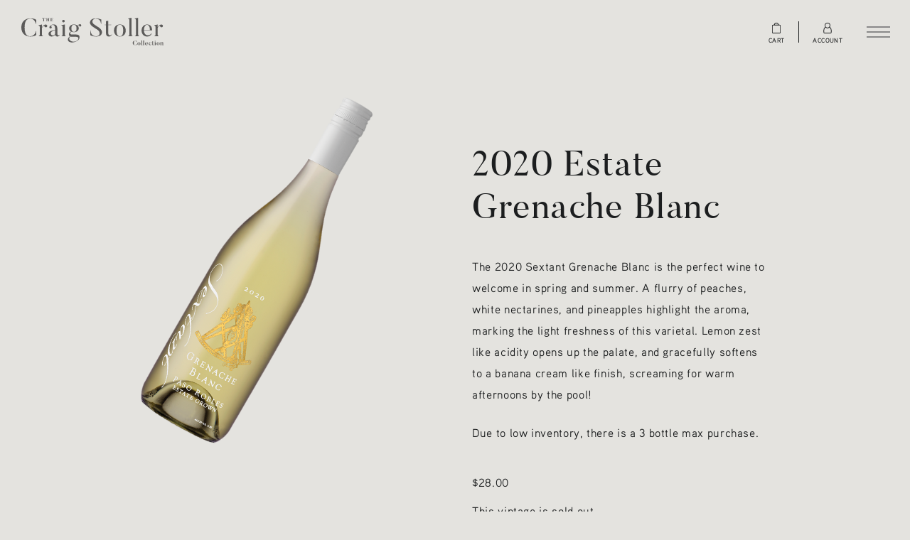

--- FILE ---
content_type: image/svg+xml
request_url: https://shop.thecraigstollercollection.com/assets/custom/assets/images/global/sextant-logo-grey.svg
body_size: 5326
content:
<svg version="1.1" id="Layer_1" xmlns="http://www.w3.org/2000/svg" xmlns:xlink="http://www.w3.org/1999/xlink" x="0px" y="0px"
	 viewBox="0 0 272.1 76.2" style="enable-background:new 0 0 272.1 76.2;" xml:space="preserve">
<style type="text/css">
	.st0{fill:#5B5B59;}
</style>
<g>
	<path class="st0" d="M78.5,1.8c7.8,0,12.1,2.9,17.7,8.6l0.5,0.5c1.2,1.2,1.8,1.8,2.5,3.5c0,0.1,0.1,0.2,0.2,0.2l0.4,0.2
		c0.1,0.1,0.3,0.1,0.4,0l0.7-0.3c0.2-0.1,0.3-0.3,0.3-0.5c-0.1-1.1-0.8-1.8-1.3-2.4C93.9,4.9,88.8,0,78.5,0
		c-12,0-23.2,8.8-27.1,21.3L44,44.7c-1,3-4.7,13.1-10.9,17.9c-4,3-8.2,4.6-12.2,4.6c-9.9,0-19-9-19-18.8c0-4.8,1.9-9.4,5.5-12.9
		c3.9-3.9,9.4-6.1,15-6.1c3.3,0,7.6,1,9.8,3.3c0.1,0.1,0.3,0.3,0.4,0.5c0.3,0.4,0.6,0.9,1.2,1c0.1,0,0.2,0,0.4,0
		c0.5-0.3,0.8-0.6,0.8-1c0-0.8-0.9-1.4-1.5-1.8c-0.1-0.1-0.2-0.1-0.2-0.2c-3.4-2.5-6.4-3.5-10.8-3.5C8.4,27.7,0,38.3,0,48.6
		c0,11,9.9,20.6,21.1,20.6c4.2,0,8.8-1.3,13.4-3.9c11-6.2,14.5-14.9,18.1-26.6l4.6-14.9C60.7,12.7,65.2,1.8,78.5,1.8z"/>
	<path class="st0" d="M78.8,52.8c0.1-0.1,0.1-0.1,0.1-0.2l0.1-0.4c0-0.2,0-0.3-0.1-0.4l-0.4-0.5c-0.1-0.1-0.2-0.2-0.4-0.2
		c-0.1,0-0.3,0-0.4,0.1c-4.4,4.1-10.9,9-14.8,9c-2,0-3.7-1.7-3.7-3.7c0-0.8,0.1-1.5,0.3-2.1l0.6-0.1c5.1-1.2,15.7-3.6,15.7-9.2
		c0-2.3-2.5-3.4-4.8-3.4c-7.5,0-17.6,7.6-17.6,15.3c0,4.1,3.7,5.9,7.2,5.9C67.9,62.9,75.1,56.6,78.8,52.8z M60.3,52.1
		c1.7-3.3,5.6-8.3,8.9-8.3c0.8,0.1,1.3,0.9,1.3,1.6C70.5,49.1,65.2,51.1,60.3,52.1z"/>
	<path class="st0" d="M178.7,52.6c0-0.1,0-0.3-0.1-0.4l-0.4-0.4c-0.2-0.2-0.4-0.2-0.6-0.1l-0.4,0.2c-0.1,0-0.1,0.1-0.2,0.1
		c-2.6,3.1-9.3,9.2-12.9,9.2c-0.5,0-1.1-0.6-1.1-1.1c0-2.1,3.5-7,6-10.5c2.4-3.4,3.7-5.1,3.7-6c0-0.3-0.1-0.5-0.3-0.7
		c-0.5-0.5-1.4-0.5-2.3-0.4c-0.1,0-0.2,0-0.3,0c-2.5,0-3.3,1.2-4.3,2.6c0,0.1-0.1,0.1-0.1,0.2c-0.8-1.9-2.2-2.8-4.6-2.8
		c-6.9,0-18.4,7.1-18.4,15.2c0,3.5,2.1,5.8,5.4,5.8c3.5,0,7.5-2.8,10.3-5.5c-0.1,1.9,0.3,3.3,1.2,4.2c0.8,0.9,2,1.4,3.7,1.4l0,0
		C166.5,63.4,178.4,56.6,178.7,52.6z M149.2,61c-0.8,0-1.2-0.9-1.2-1.6c0-4.9,9.5-14.9,14.1-14.9c0.8,0.1,1.4,0.8,1.4,1.5
		C163.6,50.2,153.2,61,149.2,61z"/>
	<path class="st0" d="M142.6,52.7c0.1-0.2,0-0.4-0.2-0.6l-0.6-0.4c-0.2-0.1-0.3-0.1-0.5,0c-0.4,0.2-2.3,2.6-2.6,3
		c-3.4,3.8-7.5,7.6-12.5,7.6c-1.5,0-2.6-1.1-2.6-2.5c0-3.9,4.3-10.9,7.2-14.6h9.6c0.2,0,0.3-0.1,0.4-0.2l0.4-0.5
		c0.2-0.2,0.1-0.5,0-0.7l-0.4-0.4c-0.1-0.1-0.2-0.1-0.4-0.1h-8.3c8.4-11.3,23.8-23.2,38.9-23.2c2.2,0,4.5,0.9,5.7,1.4
		c0.8,0.3,1,0.4,1.2,0.3c0.8-0.3,0.9-0.9,0.9-1.3c0-2.1-8.3-2.5-8.4-2.5c-15.3,0-32.4,11.5-42,22.4c-1.6-0.8-3.6-1.4-4.6-1.5
		c-6.4-0.7-16.7,6-23.6,10.5c-1,0.6-1.9,1.2-2.7,1.7c-0.1-3.8-0.6-7.8-5.8-8.3c-3-0.3-6.5,0.4-10.7,2.2c-0.1,0.1-0.2,0.2-0.3,0.3
		l-0.1,0.4c0,0.2,0,0.4,0.1,0.5s0.3,0.2,0.5,0.1c0.7-0.2,1.3-0.4,2-0.6c2-0.6,4-1.2,6-1c2.4,0.3,2.4,6.1,2.4,8.9c0,0.4,0,0.7,0,1
		c-0.7,0.4-1.5,1-2.4,1.6c-5.4,3.5-14.3,9.4-18.8,8.9c-1.9-0.2-2.8-1.3-3.4-1.9c-0.3-0.3-0.5-0.6-0.9-0.6c-0.6,0-1,0.5-1.1,0.8
		c0,0.1-0.1,0.2-0.1,0.3c0.1,1.9,3.9,3.2,5,3.3c0.3,0,0.6,0,0.9,0c5.4,0,12.9-5,18.5-8.6c0.8-0.5,1.6-1,2.2-1.5c0,4,1.9,8.3,6.4,8.8
		c4.7,0.5,9.3-3.5,11.8-7.6c0.1-0.2,0.1-0.3,0-0.5s-0.3-0.3-0.4-0.3H109c-0.7-0.1-1.3,0.7-2.4,1.9c-1.6,1.8-3.9,4.6-6.5,4.3
		c-2.8-0.3-2.8-6-2.8-9.1c0-0.4,0-0.8,0-1.1c0.8-0.5,1.7-1.1,2.8-1.8c6.6-4.3,17.6-11.4,23.6-10.8c1.8,0.2,2.6,0.6,3.4,1.2
		c-0.3,0.4-0.6,0.8-0.9,1.2c-0.2,0-0.4,0-0.7,0c-2.5-0.1-4.7-0.1-5.3,0.7c-0.2,0.2-0.1,0.5,0.1,0.7l0.5,0.4c0.1,0.1,0.2,0.1,0.3,0.1
		h4c-0.3,0.4-0.5,0.8-0.8,1.2c-2.4,3.6-5.5,8-5.5,12c0,3.8,2.6,6.1,6.9,6.1c6.2,0,14.7-5.8,16.9-11.4L142.6,52.7z"/>
	<path class="st0" d="M268.2,17.9c-1.8-0.3-3.8-0.5-4.6-0.5c-15.5,0-35,13.1-45,25.9c-0.2,0-0.4,0-0.7,0c-2.5-0.1-4.7-0.1-5.3,0.7
		c-0.2,0.2-0.1,0.5,0.1,0.7l0.5,0.4c0.1,0.1,0.2,0.1,0.3,0.1h4c-0.2,0.3-0.4,0.6-0.6,0.9c-2.4,3.5-5.1,7.5-5.1,11.6
		c0,3.8,2.6,6.1,6.9,6.1c6.2,0,14.5-5.6,16.9-11.4l0.1-0.3c0.1-0.2,0-0.4-0.2-0.6l-0.6-0.4c-0.2-0.1-0.3-0.1-0.5,0
		c-0.4,0.2-2.6,3-2.5,3c-3.4,3.8-7.5,7.6-12.5,7.6c-1.5,0-2.6-1-2.6-2.5c0-4,3.9-10.7,6.6-13.9h9.5c0.2,0,0.3-0.1,0.4-0.2l0.4-0.5
		c0.2-0.2,0.1-0.5,0-0.7l-0.4-0.4c-0.1-0.1-0.2-0.1-0.4-0.1h-8.3c8.9-12,25.1-23.9,39.6-23.9c2.2,0,4.5,0.9,5.7,1.4
		c0.6,0.2,0.9,0.3,1,0.3c0.7,0,1.2-0.6,1.2-1.3C272,19.3,271.6,18.5,268.2,17.9z"/>
	<path class="st0" d="M205.8,41.4c-3.4,0-6.9,2.5-9.4,4.5c0-0.9-0.2-1.7-0.7-2.3c-0.9-1.1-2.5-1.7-4.7-1.7c-1.7,0-3.4,0.3-5.1,0.5
		c-0.7,0.1-1.4,0.2-2.1,0.3c-0.1,0-0.2,0.1-0.3,0.2l-0.4,0.5c-0.1,0.1-0.1,0.2-0.1,0.4s0.1,0.3,0.2,0.3l0.6,0.4
		c0.1,0.1,0.2,0.1,0.3,0.1c0.8-0.1,1.6-0.2,2.4-0.3c1.3-0.2,2.5-0.4,3.8-0.4c0.9,0,1.1,0.1,1.1,0.4c-0.1,1.1-6.3,8.7-8.8,11.3
		c-2.8,3.5-5.4,5.6-9.8,5.6c-0.3,0-0.5,0-0.8,0c-0.6,0-1.2,0-1.8,0c-0.1,0-0.2,0.1-0.3,0.2l-0.4,0.5c-0.2,0.2-0.1,0.5,0,0.7l0.4,0.4
		c0.1,0.1,0.2,0.1,0.4,0.1h17.4c0.1,0,0.3-0.1,0.4-0.1l0.4-0.4c0.2-0.2,0.2-0.5,0-0.7l-0.4-0.4c-0.1-0.1-0.2-0.1-0.4-0.1h-0.2
		c-2.4,0-2.7-0.3-2.8-0.4c0,0,0,0,0-0.1c3.1-6.5,16.3-17.1,20.2-17.2c1.3,0,1.8,0.6,1.8,2.1c0,3.6-3.2,8.5-5.1,11.1
		c-6.9,9.1-14,17.3-23.9,17.3c-2.7,0-7.3-1.1-8.8-2.5c-0.1-0.1-0.2-0.2-0.3-0.4c-0.5-0.7-1.1-1.6-1.9-1.6c-0.7,0-1.2,0.6-1.2,1.3
		c0,3,10.1,5.2,12,5.2c12.8-0.1,34-13.2,34-28C211.6,43.9,209.4,41.4,205.8,41.4z"/>
</g>
</svg>


--- FILE ---
content_type: image/svg+xml
request_url: https://shop.thecraigstollercollection.com/assets/custom/assets/images/global/the-stoller-collection-logo-light-grey.svg
body_size: 7858
content:
<?xml version="1.0" encoding="utf-8"?>
<!-- Generator: Adobe Illustrator 24.0.1, SVG Export Plug-In . SVG Version: 6.00 Build 0)  -->
<svg version="1.1" id="Layer_1" xmlns="http://www.w3.org/2000/svg" xmlns:xlink="http://www.w3.org/1999/xlink" x="0px" y="0px"
	 viewBox="0 0 713 140.1" style="enable-background:new 0 0 713 140.1;" xml:space="preserve">
<style type="text/css">
	.st0{fill:#898989;}
</style>
<g>
	<g>
		<path class="st0" d="M578,133l0.5,5.1c-2.4,1.6-5,2-8.5,2c-7,0-11.4-5.3-11.4-11.8s4.4-11.8,11.4-11.8c3.4,0,6.4,0.3,8.5,2
			l-0.5,5.1h-0.6c-1.8-4.4-3.7-6.6-7.5-6.6c-3.6,0-5.5,2.3-5.5,11.3s1.9,11.3,5.5,11.3c3.9,0,6.6-3,7.5-6.6H578z"/>
		<path class="st0" d="M597.7,132.3c0,4.3-2.8,7.9-7.8,7.9s-7.8-3.6-7.8-7.9c0-4.3,2.8-7.9,7.8-7.9S597.7,127.9,597.7,132.3z
			 M592.8,132.3c0-5.9-0.6-7.3-3-7.3s-3,1.4-3,7.3c0,5.9,0.6,7.3,3,7.3S592.8,138.2,592.8,132.3z"/>
		<path class="st0" d="M607.6,139.3v0.6h-6.7v-0.6c1.2-0.4,1.3-1.7,1.3-3.4v-16.6c0-1.1-0.3-1.6-1.6-2.1v-0.6l5.7-1.2v20.5
			C606.3,137.7,606.5,139,607.6,139.3z"/>
		<path class="st0" d="M617.2,139.3v0.6h-6.7v-0.6c1.2-0.4,1.3-1.7,1.3-3.4v-16.6c0-1.1-0.3-1.6-1.6-2.1v-0.6l5.7-1.2v20.5
			C615.9,137.7,616,139,617.2,139.3z"/>
		<path class="st0" d="M634.8,132h-10.4c0.3,3.2,1.9,4.9,4.1,5.4c1.8,0.4,4.4-0.3,5.2-1.8l0.6,0.3c-0.5,1.7-2.5,4.3-6.9,4.3
			c-4.3,0-7.2-4-7.2-7.8c0-4.6,3.1-7.9,7.7-7.9C632.6,124.4,634.8,126.9,634.8,132z M630.8,131.4c0-4.1-1.3-6.5-3.1-6.5
			c-1.9,0-3.3,3.3-3.3,6.5H630.8z"/>
		<path class="st0" d="M652.2,135.9c-0.5,1.7-2.4,4.2-6.5,4.2c-4.3,0-7.2-4.1-7.2-7.9c0-3.8,2.9-7.8,8.5-7.8c2.3,0,3.7,1,4.3,1.4
			c0.6,0.5,0.9,1.4,0.7,2.2c-0.3,1.1-1.5,1.9-2.7,1.6s-1.9-1.5-1.5-2.7c0.1-0.6,0.5-1,1-1.3c0.3-0.1-0.4-0.7-1.7-0.7
			c-1.2,0-4.4,1-4.4,6.7c0,3.5,1.9,5.1,4.2,5.6c1.6,0.4,4.2-0.5,5-1.6L652.2,135.9z"/>
		<path class="st0" d="M665.1,136.7l0.5,0.3c-0.7,1.5-2.7,3.2-4.9,3.2c-2.6,0-4.1-1-4.1-5v-9.9H655l-0.1-0.6h1.7v-4.4l4.1-0.7v5.1
			h3.9l-0.1,0.6h-3.8v9.8c0,1.8,0.8,2.8,2.4,2.8C664.1,137.8,664.8,137.2,665.1,136.7z"/>
		<path class="st0" d="M674.8,139.3v0.6h-6.7v-0.6c1.2-0.4,1.3-1.8,1.3-3.4v-7.3c0-1.1-0.3-1.6-1.7-2.3v-0.6l5.7-1.3v11.4
			C673.4,137.7,673.6,139,674.8,139.3z M671.1,121.8c-1.2,0-2.2-1-2.2-2.2s1-2.2,2.2-2.2s2.3,1,2.3,2.2
			C673.4,120.8,672.3,121.8,671.1,121.8z"/>
		<path class="st0" d="M693.9,132.3c0,4.3-2.8,7.9-7.8,7.9s-7.8-3.6-7.8-7.9c0-4.3,2.8-7.9,7.8-7.9
			C691.1,124.4,693.9,127.9,693.9,132.3z M689,132.3c0-5.9-0.6-7.3-3-7.3s-3,1.4-3,7.3c0,5.9,0.6,7.3,3,7.3S689,138.2,689,132.3z"/>
		<path class="st0" d="M713,139.3v0.6h-6.8v-0.6c1.2-0.4,1.3-1.8,1.3-3.4v-6.4c0-1.6-1-2.7-2.7-2.7c-1.3,0-2.8,1.4-2.8,2.7v6.5
			c0,1.8,0.2,3,1.3,3.4v0.6h-6.7v-0.6c1.2-0.4,1.3-1.7,1.3-3.4v-7.4c0-1.1-0.3-1.5-1.6-2.2v-0.6l5.7-1.3v3.5c0.8-2,3.3-3.5,5.4-3.5
			c2.6,0,4.1,1,4.1,5v6.5C711.6,137.7,711.8,139,713,139.3z"/>
	</g>
	<g>
		<path class="st0" d="M73.8,68l1.5,19.7c-9.5,6.3-17.2,7.9-30.9,7.9C17.9,95.6,0,78,0,49.4C0,20.6,17.9,3.2,44.4,3.2
			c13.2,0,22.8,1.3,30.9,7.8l-1.5,19.8h-1.7c-3.6-21.1-17.3-26-27.7-26c-13.3,0-28,5.9-28,44.6c0,39.3,15.1,44.6,28,44.6
			c10.4,0,26-6.5,27.7-26H73.8z"/>
		<path class="st0" d="M128.2,37c2.6,3.1,2.2,7.4-0.9,10c-2.9,2.4-7.3,2.2-10-0.9c-1.2-1.4-1.8-3.2-1.4-4.9
			c0.4-2.2-8.2,0.9-12.2,9.5v31.9c0,7.2,0.6,9.1,5.2,10.2v1.7H87.3v-1.7c4.9-1.4,5.1-3.6,5.1-10.2V47.1c0-4.5-1.2-6.3-6.4-7.7v-1.5
			l17.7-3.7v13.4c4.7-8.7,12-12.4,17.2-13.1C123.2,34.3,126.4,35,128.2,37z"/>
		<path class="st0" d="M190.4,86.3l1.5,0.6c-0.8,3.8-5.1,8.7-11.8,8.7c0,0-10.1,0.3-10.9-10.8c-1.8,6.1-9.2,10.8-18.2,10.8
			c0,0-14.6,0-14.6-13.2c0-12.8,10.9-15.6,32.8-21.3v-7.4c0-13.2-6.7-20.6-16.9-15.9c-5,2.4-5.8,4.9-5,5c1.5,0.3,2.9,0.9,4,2.3
			c1.9,2.6,1.4,6.4-1.3,8.3c-2.6,2-6.3,1.5-8.2-1.2c-1.4-1.9-1.7-4.5-0.6-6.3c0.9-1.9,3.1-5.8,10-9.5C156.7,33.6,163,34,163,34
			c14,0,17.8,10.4,17.8,25.6v21.8c0,0-0.1,8.1,5.8,8.1C186.6,89.6,189.5,89.6,190.4,86.3z M147.9,79.8c0,3.7,2.3,10.1,10.1,10.1
			c6.8,0,10-4.9,11.3-7.9c0-0.1,0-19.1,0-19.1C154.4,66.5,147.9,72.1,147.9,79.8z"/>
		<path class="st0" d="M223.3,94.5h-21.5v-1.7c4.9-1.4,5.1-3.7,5.1-10.2V47.1c0-4.5-1-6.3-6.4-7.7v-1.5l17.5-3.7v48.4
			c0,7.2,0.6,9.1,5.2,10.2L223.3,94.5L223.3,94.5z M204.7,17c0-3.7,2.8-6.5,6.5-6.5c3.6,0,6.5,2.8,6.5,6.5c0,3.6-2.9,6.5-6.5,6.5
			C207.6,23.6,204.7,20.6,204.7,17z"/>
		<path class="st0" d="M290.4,42.6c-1-1.3-1.5-2.8-1.2-4.2c0.3-1-3.7-0.5-6,2.8c3.2,3.2,4.7,7.9,4.7,12.5c0,10.4-9.1,19.7-24.1,19.7
			c-5,0-8.8-0.8-12.2-2.2c-6,1-12.4,14.2,2.7,14.2h15.4c8.8,0,24.3-0.5,22,16.3c0,0-0.4,10-13.8,17.5c-17.5,9.9-37.6,7.9-42.9-1.8
			c-4.7-8.7,0.9-18.2,9.3-22.9c-3.7-1.8-5.8-5.2-5.8-9.9c0,0-0.5-10.8,11.4-14.2c-6.8-2.9-10.1-10-10.1-16.8
			c0-10.4,9.2-19.6,23.9-19.6c7.7,0,14,2.3,18.2,6c3.3-5,8.5-6.8,11.5-7.2c2-0.1,4.5,0.5,5.9,2.2c1.9,2.6,1.5,6.1-0.9,8.2
			C296,45.5,292.3,45.2,290.4,42.6z M277.1,117.9c10-6.1,9.1-14.2,9.1-14.2s-0.5-6.5-11.5-6.5H257c-1.4,0-6.4,0.1-10.9-1.7
			c-12.2,8.1-2.2,19.2-2.4,18.9C249.7,121.6,265.7,125,277.1,117.9z M263.9,35.9c-6.4,0-12.8,3.6-12.8,17.9s7.2,18.1,12.8,18.1
			c5.9,0,12.9-3.7,12.9-18.1S269.4,35.9,263.9,35.9z"/>
		<path class="st0" d="M375.9,95.6c-20.9,0-30.5-7.2-30.5-7.2V63.9h1.5c1.4,15.6,7.2,30.1,28.9,30.1c19.5,0,22-21.6,7-32.3L361.7,48
			c-12.2-8.1-23.8-19.7-14-34.8c0,0,6.3-10,24.1-10c18.6,0,29.3,6,29.3,6v21.5h-1.8c-1.2-12.5-6.1-25.9-27.5-25.9
			c-13.8,0-24.3,17.8-5,30.3l21.1,14c17.2,11.3,20,25.5,13.3,36C401.3,85.1,395.8,95.6,375.9,95.6z"/>
		<path class="st0" d="M454.5,84.6c-1.8,5.6-7.6,11-15,11c-9.3,0-15-4.1-15-19.6V37H418l-0.3-1.7h6.8V17.2l11.1-1.8v20H451l-0.4,1.7
			h-14.9v38.7c0,10.2,3.7,13.7,9.7,13.7c3.7,0,6.8-2.7,7.8-5.4L454.5,84.6z"/>
		<path class="st0" d="M494.2,95.6c-19.5,0-29.6-14-29.6-30.7c0-16.9,10.1-30.7,29.6-30.7c19.6,0,29.4,13.8,29.4,30.7
			C523.7,81.7,513.8,95.6,494.2,95.6z M494.2,35.9c-9.9,0-16.5,5.9-16.5,29.1s6.7,29,16.5,29c9.7,0,16.3-5.9,16.3-29.1
			S504,35.9,494.2,35.9z"/>
		<path class="st0" d="M558.1,94.5h-21.5v-1.7c4.9-1.4,5.1-3.6,5.1-10.1V12.4c0-4.5-1.2-6.3-6.4-7.3V3.5L553,0v82.7
			c0,7,0.6,9,5.1,10.1V94.5z"/>
		<path class="st0" d="M591,94.5h-21.5v-1.7c4.9-1.4,5.1-3.6,5.1-10.1V12.4c0-4.5-1.2-6.3-6.4-7.3V3.5L585.9,0v82.7
			c0,7,0.6,9,5.1,10.1V94.5z"/>
		<path class="st0" d="M653.8,79.4c-1.4,6-8.5,16.3-23.6,16.3c-16,0-27.4-13.3-27.4-30.2c0-19,12-31.2,27.9-31.2
			c14.9,0,25.1,9.5,25.1,29.6h-41C615.4,81.1,623,88,633.2,89c7.7,0.8,16.8-4,19.1-10.2L653.8,79.4z M644.8,62.1
			c0-18.7-8.3-26.2-14.5-26.2c-7.3,0-15.5,10.1-15.5,26.2H644.8z"/>
		<path class="st0" d="M708.4,37c2.6,3.1,2.2,7.4-0.9,10c-2.9,2.4-7.3,2.2-10-0.9c-1.2-1.4-1.8-3.2-1.4-4.9
			c0.4-2.2-8.2,0.9-12.2,9.5v31.9c0,7.2,0.6,9.1,5.3,10.2v1.7h-21.6v-1.7c4.9-1.4,5.1-3.6,5.1-10.2V47.1c0-4.5-1.2-6.3-6.4-7.7v-1.5
			l17.7-3.7v13.4c4.7-8.7,12-12.4,17.2-13.1C703.5,34.3,706.7,35,708.4,37z"/>
	</g>
	<g>
		<g>
			<path class="st0" d="M119.9,2.2V7h-0.3c-0.1-3.3-4.2-4.5-5.2-4.5h-0.3v13c0,1.5,0.5,2.4,1.5,2.4v0.3h-6.9v-0.3
				c0.9,0,1.5-0.8,1.5-2.4v-13h-0.3c-0.9,0-5,1.2-5.2,4.5h-0.3V2.2H119.9z"/>
		</g>
		<g>
			<path class="st0" d="M139.4,15.5c0,1.1-0.1,2.2,1,2.3v0.3h-5.3v-0.3c0.6-0.1,0.5-1.2,0.5-2.3v-4.8h-5.5v4.8
				c0,1.1-0.1,2.2,0.5,2.3v0.3h-5.3v-0.3c1.2-0.2,1-1.2,1-2.3V4.9c0-1,0.1-2.3-1-2.4V2.2h5.3v0.3c-0.7,0.1-0.5,1.4-0.5,2.4v5.4h5.5
				V4.9c0-1,0.1-2.3-0.5-2.4V2.2h5.3v0.3c-1,0.1-1,1.4-1,2.4V15.5z"/>
		</g>
		<g>
			<path class="st0" d="M159,13.4v4.7h-13v-0.3c1,0,1.3-1.3,1.3-2.8V5.3c0-1.4-0.3-2.8-1.3-2.8V2.2h12.7v4.5h-0.3
				c-0.3-4.2-6.4-4.2-6.4-4.2h-0.8v7.4h1.3c0,0,2.9,0,3.2-2.5h0.3v5.3h-0.3c-0.2-2.5-3.2-2.5-3.2-2.5h-1.3v7.6h0.8
				c0,0,6.2,0.1,6.7-4.4H159z"/>
		</g>
	</g>
</g>
</svg>


--- FILE ---
content_type: image/svg+xml
request_url: https://shop.thecraigstollercollection.com/assets/custom/assets/images/global/windemere-logo-white.svg
body_size: 10348
content:
<svg version="1.1" id="windemere-logo-white" xmlns="http://www.w3.org/2000/svg" xmlns:xlink="http://www.w3.org/1999/xlink" x="0px" y="0px"
	 viewBox="0 0 326.9 69.3" style="enable-background:new 0 0 326.9 69.3;" xml:space="preserve">
<style type="text/css">
	.st0{fill:#fff;}
</style>
<path class="st0" d="M64.9,46.1c0.9-1,1.8-1.9,2.7-2.9c0.2-0.3,0.5-0.5,0.7-0.8c2.1-2.3,4.3-4.5,6.4-6.8c1.9-2.2,3.8-4.4,5.6-6.7
	c2.5-3,5.1-6,7.5-9c2.4-3,4.7-6.1,7-9.2c0.5-0.7,1-1.3,1.9-1c1,0.3,0.7,1.3,0.6,2c-0.3,1.9-0.8,3.8-1.2,5.7
	c-0.6,2.7-1.1,5.4-1.7,8.2c-0.5,2.5-1,5.1-1.5,7.7c-0.6,2.8-1.1,5.5-1.7,8.3c-0.2,0.8-0.3,1.5-0.4,2.3c0,0-0.1,0-0.1,0.1
	c0,0,0,0.1,0,0.1c0-0.1,0.1-0.1,0.1-0.2c0.9-1.1,1.9-2.3,2.8-3.4c1.7-2.1,3.4-4.2,5.2-6.3c1.8-2.1,3.7-4.1,5.6-6
	c2.7-2.8,5.4-5.6,8.3-8.2c2.8-2.5,5.7-4.9,8.7-7.1c3.8-2.8,7.9-5.2,12.2-7.3c4.2-2.1,8.7-3.6,13.3-4.5c2-0.4,4.1-0.8,6.2-0.8
	c1.5,0,3-0.4,4.4-0.3c3.4,0.2,6.7,0.5,10,1.2c4.3,0.9,8.3,2.4,12.1,4.5c2,1.1,4,2.2,5.5,3.9c0.4,0.4,0.7,0.8,0.9,1.3
	c0.3,0.5-0.1,1.6-0.5,1.7c-0.6,0.2-1.2,0.1-1.5-0.6c-0.2-0.3-0.4-0.6-0.6-0.9c-0.7-1.3-1.7-2.3-3-3c-1.8-1-3.7-2-5.6-2.8
	c-3-1.3-6.2-2.1-9.4-2.7c-1.3-0.2-2.6-0.3-3.9-0.5c-1.2-0.1-2.5-0.3-3.7-0.3c-5.9-0.1-11.7,1-17.3,3c-3.6,1.3-7,2.9-10.3,4.8
	c-4.2,2.3-8,5.1-11.7,8c-3,2.4-6,5-8.6,7.8c-1.8,1.9-3.8,3.7-5.6,5.6c-2.1,2.3-4,4.7-6,7c-1.3,1.5-2.6,3.1-3.9,4.6
	c-1.8,2.3-3.5,4.6-5.3,6.9c-1.9,2.5-3.8,5-5.8,7.5c-0.2,0.3-0.5,0.5-0.8,0.7c-0.8,0.4-1.4,0.1-1.5-0.8c0-0.4-0.1-0.7,0-1.1
	c0.6-3,1.3-6,1.9-9c0.6-2.8,1.1-5.7,1.7-8.5c0.4-1.9,0.8-3.7,1.2-5.6c0.6-2.9,1.2-5.8,1.7-8.7c0,0,0.1-0.1,0.1-0.1
	c0,0-0.1,0.1-0.1,0.1c-1.3,1.7-2.7,3.3-4,5c-0.8,0.9-1.5,1.8-2.3,2.7c-2,2.3-4,4.5-6.1,6.8c-1.6,1.8-3.3,3.5-4.9,5.2
	c-0.9,1-1.7,2.1-2.7,3.1c-2.1,2-4.2,4.1-6.4,6c-4.2,3.7-8.6,7.1-13.3,10.1c-4.2,2.6-8.7,4.7-13.5,5.7c-3.3,0.6-6.6,0.8-10,0.1
	c-1.3-0.2-2.6-0.3-3.9-0.4c-5.3-0.5-10.2-2-14.8-4.6C3.6,62.7,1.9,61,0.5,59c-0.5-0.8-0.6-1.7-0.4-2.6c0-0.3,0.5-0.7,0.8-0.8
	c0.2-0.1,0.8,0,0.9,0.2c0.4,0.5,0.8,1.1,0.8,1.7c0.2,2.8,2,4.2,4.1,5.4c2.1,1.2,4.5,1.9,6.8,2.4c3.5,0.8,7.1,1.5,10.7,1.5
	c1.5,0,3.1,0.3,4.6,0.3c3.9,0.1,7.5-0.9,11.1-2.3c3.1-1.2,6-2.8,8.8-4.6c2-1.3,3.8-3,5.8-4.5c1.3-1,1.8-2.2,2.1-3.8
	c0.9-4.8,2.1-9.6,3.1-14.4c0.6-2.8,1-5.6,1.6-8.4c0.5-2.4,1-4.8,1.5-7.1c0.5-2.4,1-4.9,1.7-7.3c0.3-1.1-1-2.2-2.1-2.5
	c-1.1-0.2-2.2-0.3-3.3-0.4c-0.4,0-0.8,0-1.1-0.1c-0.4-0.2-0.6-0.5-0.9-0.8c0.3-0.3,0.6-0.8,1-0.9c0.4-0.2,0.9-0.1,1.4-0.1
	c5.9,0,11.9,0,17.8,0c1.6,0,3.2,0,4.9,0c0.4,0,0.8-0.1,1.1,0.1c0.3,0.2,0.7,0.5,0.8,0.8c0.2,0.5-0.3,0.9-0.8,1
	C82.8,12,82.3,12,81.9,12c-1.6,0-3.1-0.1-4.7,0c-1,0.1-2,0.2-3,0.5c-2.3,0.7-3.1,2.6-3.6,4.7c-0.8,3.9-1.6,7.8-2.4,11.6
	c-0.8,3.8-1.5,7.6-2.3,11.5c-0.3,1.3-0.6,2.5-0.8,3.8C65.1,44.8,65,45.5,64.9,46.1c0,0.1-0.1,0.1-0.2,0.2
	C64.8,46.2,64.8,46.2,64.9,46.1z M186.5,49c-0.1,2,1.1,3.2,2.6,4c2.1,1,4.3,1.1,6.6,0.6c2.2-0.5,4.3-1.4,6.2-2.6
	c2.7-1.7,5.2-3.6,7.3-6c0.2-0.2,0.4-0.6,0.4-0.9c0-0.2-0.1-0.6-0.3-0.8c-0.1-0.1-0.5-0.1-0.7,0c-0.2,0.1-0.4,0.3-0.6,0.4
	c-1.3,1.1-2.6,2.3-4,3.3c-2.4,1.7-4.7,3.4-7.6,4.2c-2.1,0.5-4.1-0.3-4.7-2.3c-0.2-0.7-0.1-1.6,0.1-2.3c0.2-0.7,1-0.8,1.7-0.8
	c0.3,0,0.7-0.2,1-0.3c2.9-0.7,5.9-1.5,8.5-3c1.5-0.8,2.9-1.7,3.5-3.4c0.5-1.4,0.2-3.2-0.8-3.7c-0.7-0.4-1.6-0.7-2.4-0.7
	c-3.6-0.3-6.8,0.9-9.8,2.8c-2.1,1.4-4.1,3-5.4,5.3c-0.1,0.1-0.4,0.3-0.5,0.3c-1.1-0.4-1.6,0.4-2,1c-1.7,2.2-3.8,4.1-5.8,6
	c-0.6,0.6-1.5,0.9-2.3,1.3c-0.7,0.3-1.4,0.4-2-0.3c-0.6-0.6-1-1.3-0.6-2.3c0.4-1,0.8-2.1,1.2-3.1c1.1-2.8,3-5.1,4.8-7.5
	c1.9-2.5,3.9-4.9,6.1-7.2c2.2-2.3,4.5-4.4,6.9-6.6c2.8-2.5,5.9-4.7,9.2-6.4c3.4-1.7,6.9-3.1,10.7-3.6c2.9-0.4,5.5-0.2,8.2,0.9
	c0.9,0.4,1.8,0.7,2.7,1c0.5,0.2,1.1,0.1,1.4-0.5c0.3-0.6,0-1.1-0.5-1.4c-0.7-0.4-1.5-0.7-2.3-0.9c-3.6-1-7.2-1.6-10.9-0.9
	c-3.9,0.7-7.6,2-11.1,3.7c-3,1.5-6,3.2-8.8,5.1c-2.7,1.8-5.2,3.7-7.6,5.9c-2.8,2.6-5.5,5.5-8.1,8.4c-0.6,0.6-0.8,0.5-1.2,0
	c-0.9-1-2-1.2-3.2-1.2c-2.1-0.1-4.1,0.6-6,1.4c-3.2,1.3-5.7,3.6-7.9,6.2c-1.1,1.2-1.6,2.8-1.9,4.4c-0.2,1.1-0.2,2.5,0.1,3.5
	c0.9,2.7,3.6,4.6,6.9,3.4c1.7-0.6,3-1.6,4.3-2.8c0.9-0.8,1.7-1.7,2.7-2.7c0,0.6,0,0.9,0,1.2c0.1,3.8,3,5.6,6.4,4.3
	c3.7-1.4,6.6-3.8,9.5-6.7C186.5,47.5,186.5,48.3,186.5,49z M173.2,41.2c-1.2,1.8-2.6,3.4-3.9,5.1c-1.4,1.8-3.3,3.1-5,4.5
	c-0.2,0.2-0.5,0.3-0.8,0.4c-0.5,0.2-1,0.6-1.6,0.2c-0.7-0.5-1.1-1.2-0.8-2c0.5-1.3,0.9-2.7,1.6-4c1.2-2.3,3-4.3,4.9-6.1
	c1.3-1.2,2.8-2.3,4.5-2.8c0.3-0.1,0.7-0.2,1-0.2c1.1,0,1.4,0.2,1.4,1.8C174.5,39.1,173.9,40.2,173.2,41.2z M197.1,38.5
	c0.9-0.7,1.9-1.4,3-1.9c0.9-0.4,1.8,0.2,1.9,1.2c0.2,1.5-0.6,2.6-1.7,3.3c-2.2,1.5-4.6,2.4-7.4,2.9C194,41.8,195.3,39.9,197.1,38.5z
	 M222.5,34.9c-2-0.2-3.9,0.1-5.8,0.6c-0.6,0.1-1.2,0.2-1.7,0.4c-0.3,0.1-0.6,0.6-0.5,0.8c0.2,0.3,0.6,0.6,0.9,0.8
	c0.1,0.1,0.3-0.1,0.5-0.1c1.4-0.2,2.7-0.4,4.1-0.5c2.2-0.1,2.3,0,1.2,1.9c-2.1,3.5-4.3,6.8-6.4,10.3c-1.1,1.8-2.6,2.4-4.6,2.4
	c-1,0-2,0-3.1,0c-0.7,0-1.5,0.7-1.4,1.2c0.2,0.8,0.8,0.7,1.4,0.7c4.8,0,9.6,0,14.4,0c0.4,0,0.8-0.1,1.2-0.3c0.2-0.1,0.4-0.4,0.5-0.7
	c-0.3-0.2-0.5-0.4-0.8-0.6c-0.2-0.1-0.5,0-0.7,0c-1.8-0.4-2.6-0.3-1.3-2.4c1-1.8,2.2-3.5,3.6-5.1c2.2-2.6,4.4-5,7.3-6.8
	c1.3-0.8,2.7-1.1,4.3-1c1,0.1,1.4,0.6,1.5,1.7c0.1,1.2-0.3,2.4-0.8,3.4c-1.5,3.1-3.5,5.8-5.9,8.2c-1.1,1.1-2.4,1.5-3.8,1.7
	c-0.6,0-1.2,0.2-1.7,0.4c-0.3,0.1-0.6,0.6-0.6,0.7c0.2,0.3,0.5,0.6,0.9,0.7c0.2,0.1,0.5,0,0.7,0c4.4,0,8.9,0,13.3,0
	c0.4,0,0.7,0,1.1-0.1c0.2-0.1,0.5-0.4,0.5-0.6c0-0.2-0.2-0.6-0.5-0.7c-0.7-0.2-1.4-0.4-2.1-0.5c-0.6-0.1-1.4,0.2-1.5-0.6
	c-0.1-0.5,0.2-1.1,0.3-1.7c0.1-0.3,0.2-0.5,0.4-0.8c2-3.2,4.5-5.9,7.3-8.3c1.4-1.3,3-2.5,4.8-3.3c1.4-0.7,2.6,0.1,2.4,1.6
	c-0.1,0.4,0,0.7-0.1,1.1c-0.8,3.8-2.7,7.1-4.6,10.4c-1,1.8-2.2,3.5-3.6,5.1c-2.8,3.1-5.9,5.8-9.6,7.9c-2.5,1.5-5.1,2.6-7.8,3.4
	c-2.7,0.8-5.5,1.1-8.4,0.8c-2.3-0.2-4.6-0.6-6.7-1.5c-1.5-0.6-2.9-1.3-3.3-3.1c-0.2-0.7-1-1-1.7-0.7c-0.8,0.2-0.5,0.9-0.4,1.4
	c0.1,0.5,0.4,1,0.7,1.4c0.6,0.6,1.4,1.1,2.1,1.6c2.1,1.5,4.5,2.3,7.1,2.6c3.6,0.5,7.1,0.5,10.7-0.2c3.9-0.7,7.5-2.1,11-3.9
	c4.2-2.2,7.9-5,11.3-8.4c1-1,1.9-2.1,2.9-3.2c2.2-2.4,4-5.2,4.9-8.4c0.5-1.9,0.9-3.8,0.2-5.8c-1.1-3.3-3.6-4.9-7.1-3.9
	c-2.1,0.6-3.7,1.9-5.3,3.2c-0.5,0.4-0.9,0.9-1.4,1.4c-0.4,0.3-0.7,0.1-0.9-0.3c-0.1-0.3-0.1-0.6-0.1-0.9c-0.2-1.4-1-2.3-2.1-2.9
	c-1.5-0.9-3.2-1-4.9-0.7c-2.8,0.6-5.4,1.8-7.6,3.7C226.2,35.9,225.5,35.3,222.5,34.9z M133.3,53.4c0.6,0,1.2,0,1.8,0
	c0.6,0,1.3,0,1.3-0.8c0-0.7-0.6-0.8-1.2-0.8c-0.4,0-0.7,0-1.1-0.1c-1.1-0.3-1.3-0.7-0.8-1.8c0.3-0.7,0.6-1.4,1-2.1
	c0.8-1.2,1.8-2.2,2.6-3.4c2-2.8,4.8-4.8,7.6-6.7c0.9-0.6,2-1.4,3.3-1.3c1,0.1,1.5,0.5,1.6,1.5c0.1,1.3-0.1,2.5-0.7,3.6
	c-0.9,1.7-1.7,3.4-2.6,5.1c-1.7,3.2-4.1,5.8-6.5,8.5c-0.9,1-1.9,1.7-2.9,2.6c-1.6,1.4-3.3,2.7-5.1,3.8c-3.8,2.4-7.9,3.9-12.5,3.5
	c-2.9-0.3-6-0.5-7.8-3.4c0,0-0.1-0.1-0.1-0.1c-0.4-0.4-1.6-0.6-1.8-0.3c-0.2,0.3-0.3,0.9-0.3,1.3c-0.1,0.5,0.2,0.9,0.7,1.2
	c0.6,0.3,1.1,0.8,1.7,1c3.8,1.5,7.5,2.7,11.7,2c3.2-0.6,6.3-1.6,9.3-2.7c2-0.7,3.9-2,5.8-3.1c4.6-2.6,8.6-6,11.8-10.2
	c2.5-3.3,3.9-6.9,3.8-11.1c-0.1-2.4-2-4.9-4.4-5.1c-1.6-0.1-3.1,0-4.5,0.8c-1.5,0.8-2.9,1.8-4.3,2.8c-0.6,0.4-0.8,0.4-0.8-0.2
	c0-1.5-1-2.1-2.1-2.6c-1.7-0.7-3.4-0.5-5.1-0.3c-1.2,0.2-2.4,0.4-3.7,0.6c-0.7,0.1-1.2,0.4-1.1,1c0,0.4,0.7,0.9,1.2,0.9
	c0.8-0.1,1.6-0.3,2.4-0.4c1.1-0.1,2.3-0.2,3.4-0.2c0.5,0,0.6,0.3,0.5,0.7c-0.1,0.3-0.3,0.6-0.5,0.9c-2.3,3.5-4.6,7.1-6.9,10.6
	c-0.9,1.5-2.2,2.3-4,2.3c-1.1,0-2.2,0.6-3.3,0c-0.1,0-0.2,0-0.4,0c-0.8,0.2-1.5,0.8-1.4,1.2c0.2,0.7,0.9,0.7,1.5,0.7
	c2.5,0,4.9,0,7.4,0C129.6,53.4,131.5,53.4,133.3,53.4z M272.1,52.3c3-1.4,5.5-3.5,8.1-5.5c0.7-0.6,1.4-1.3,2-2
	c0.4-0.4,0.3-0.9-0.1-1.3c-0.3-0.3-0.6-0.2-0.9,0.1c-1.1,0.9-2.3,1.7-3.4,2.6c-2.3,2-4.8,3.5-7.5,4.7c-1,0.4-2.1,1-3.3,0.5
	c-1.7-0.7-2.7-1.3-2.6-4c0.1-1,0.2-1.2,1.1-1.5c2.5-0.7,5-1.4,7.5-2.2c2.2-0.7,4.1-1.9,5.6-3.7c1.3-1.6,1.1-3.7-0.5-4.8
	c-0.4-0.3-1-0.6-1.5-0.6c-1.4,0-2.8-0.1-4.1,0.1c-3,0.6-5.5,2.1-7.9,3.9c-3,2.2-4.9,5.1-5.7,8.8c-0.4,1.8,0.5,3.9,1.9,5
	c1.4,1.1,2.9,1.5,4.6,1.3C267.9,53.9,270,53.2,272.1,52.3z M271.4,37.2c0.4-0.3,0.9-0.4,1.3-0.6c0.5-0.2,1-0.2,1.5,0.2
	c0.6,0.5,0.7,1.2,0.5,1.8c-0.4,0.8-0.8,1.8-1.5,2.3c-2.1,1.5-4.5,2.6-7.1,3c-0.1,0-0.2-0.1-0.4-0.1C266.9,41,268.9,38.9,271.4,37.2z
	 M316.6,52.3c3.7-1.6,6.7-4.3,9.6-7c0.3-0.2,0.6-0.5,0.7-0.8c0.1-0.3,0-0.7-0.2-0.9c-0.2-0.2-0.6-0.3-0.9-0.2
	c-0.3,0-0.5,0.3-0.7,0.5c-0.9,0.8-1.9,1.7-2.8,2.4c-2.2,1.8-4.6,3.3-7.2,4.5c-3,1.3-5.1,0.6-6-2.2c-0.5-1.7-0.1-2.3,1.6-2.8
	c2.8-0.8,5.6-1.6,8.3-2.6c2.3-0.9,4.4-2.2,5.1-4.9c0.4-1.4-0.1-2.4-1.4-3.1c-1.7-1-3.6-0.8-5.4-0.5c-2.9,0.6-5.5,1.8-7.8,3.7
	c-2.8,2.2-5,4.9-5.8,8.5c-0.6,2.7,0.6,5.2,3.2,6.2c1.1,0.4,2.4,0.5,3.6,0.8C312.7,54,314.7,53.1,316.6,52.3z M309.9,44.1
	c0.1,0,0.1-0.1,0.2-0.1c0.6-1,1-2,1.7-2.9c1-1.3,2-2.7,3.5-3.5c0.6-0.3,1.2-0.8,1.9-1c0.5-0.2,1.2-0.3,1.6,0.3
	c0.4,0.5,0.6,1,0.4,1.8c-0.5,1.4-1.5,2.3-2.6,3c-2,1.2-4.2,2-6.5,2.3C310,44,309.9,44.1,309.9,44.1z M294.9,34.9
	c-1.9,0-3.8,0.2-5.7,0.4c-0.7,0.1-1.4,0.2-2.1,0.5c-0.3,0.1-0.6,0.5-0.8,0.9c-0.1,0.3,0.8,0.9,1.2,0.8c0.1,0,0.2-0.1,0.3-0.1
	c1.7-0.2,3.3-0.4,5-0.4c1.1,0,1.3,0.2,0.8,1.2c-0.7,1.4-1.5,2.7-2.4,4c-1.6,2.5-3.3,5.1-5,7.5c-0.8,1.2-2,1.9-3.6,1.9
	c-1.1,0-2.3,0-3.4,0c-0.8,0-1.7,0.7-1.6,1.2c0.2,0.8,0.8,0.7,1.4,0.7c5.6,0,11.3,0,16.9,0c0.2,0,0.5,0.1,0.7-0.1
	c0.3-0.2,0.7-0.4,0.7-0.7c0-0.2-0.4-0.5-0.6-0.8c-0.1-0.1-0.2,0-0.3,0c-1-0.1-2-0.2-3-0.4c-1.2-0.2-1.6-1-1.1-2.1
	c0.3-0.6,0.7-1.2,1.1-1.8c2.1-3.7,4.5-7.1,7.6-10.1c1.5-1.4,3.1-2.6,4.6-3.9c2.3-2,4.8-3.4,7.7-4.3c0.8-0.3,1.6-0.4,2.4,0
	c0.6,0.3,1.4,0.4,2.1,0.4c0.8,0,1.2-0.6,0.8-1.3c-0.3-0.4-0.8-0.9-1.2-0.9c-1.3-0.1-2.7-0.2-3.9,0c-2.6,0.5-5.1,1.6-7.3,3.1
	c-2.8,1.9-5.4,4.1-7.8,6.8C297.9,35.5,296.5,35,294.9,34.9z M114.9,53.4c0.4,0,0.9,0.1,1.2-0.1c0.3-0.2,0.6-0.6,0.9-0.9
	c-0.3-0.2-0.7-0.4-1-0.6c-0.2-0.1-0.5,0-0.7,0c-0.9-0.2-1.9-0.2-2.8-0.5c-1-0.3-1.5-0.6-0.8-1.8c0.6-1,1.2-2.1,1.8-3.1
	c1.2-2,2.5-3.9,3.6-5.9c0.5-1,1-2.1,0.6-3.2c-0.4-1.4-1.7-2.2-3.5-2.3c-2.6-0.2-5.1,0.6-7.6,0.8c-0.3,0-0.7,0.5-0.7,0.8
	c-0.1,0.5,0.3,0.9,0.8,1c0.2,0,0.5,0.1,0.7,0c1-0.2,2-0.4,3-0.6c0.8-0.1,1.7-0.1,2.5-0.1c0.5,0,0.6,0.4,0.5,0.7
	c-0.4,0.8-0.7,1.6-1.2,2.4c-1.9,3-3.9,5.9-5.9,8.9c-1.1,1.7-2.6,2.6-4.7,2.6c-0.9,0-1.8,0-2.7,0c-1.1,0-1.7,0.4-1.6,1
	c0.1,0.6,0.5,0.9,1.7,0.9c2.7,0,5.4,0,8.1,0C109.7,53.4,112.3,53.4,114.9,53.4z M122.4,24.5c-1-0.1-1.9,0-2.6,0.7
	c-0.7,0.7-1,1.9-0.5,2.9c0.3,0.7,1.2,1.2,2,1.1c1.2-0.1,2.4-1.4,2.4-2.7C123.6,25.5,123.1,24.6,122.4,24.5z"/>
</svg>


--- FILE ---
content_type: image/svg+xml
request_url: https://shop.thecraigstollercollection.com/assets/custom/assets/images/global/paris-valley-road-logo-white.svg
body_size: 14113
content:
<svg xmlns="http://www.w3.org/2000/svg" viewBox="0 0 468.78 26.26" width="468.78" height="26.26">
<style>.paris-valley-road-logo-grey{fill:#ffffff;}</style>
<path class="paris-valley-road-logo-grey" d="M14.31,20c0,2.14.23,2.93.9,3.49s1.39.68,3.38.68h1.2v.86H0v-.86H1.2c2,0,2.7-.15,3.38-.68s.9-1.39.9-3.49V5c0-2.1-.23-2.93-.9-3.49S3.19.86,1.2.86H0V0H22.2c4.17,0,6.42.41,8.38,1.5a7,7,0,0,1,3.34,5.78A6.84,6.84,0,0,1,30.58,13c-2,1.13-4.21,1.54-8.38,1.54H14.31Zm-2.74-18a2.69,2.69,0,0,1,.64-1.2h-7a2.92,2.92,0,0,1,.94,1.2ZM6.12,23a2.64,2.64,0,0,1-.94,1.2h7a3.11,3.11,0,0,1-.64-1.2Zm.38-2.25a5.76,5.76,0,0,1-.19,1.61h5.18a8.6,8.6,0,0,1,0-1.2v-.41Zm-.15-18A7.6,7.6,0,0,1,6.5,4.32h5V3.91a8.61,8.61,0,0,1,0-1.2ZM6.5,5V6.57h5V5Zm0,2.25V8.83h5V7.21Zm0,2.25v1.62h5V9.47Zm0,2.25v1.62h5V11.72ZM6.5,14v1.62h5V14Zm0,2.25v1.62h5V16.23Zm0,2.25V20.1h5V18.48Zm13.26-4.77c3.46,0,5.11-2.07,5.11-6.42S23.21.86,19.76.86H18.44c-3.19,0-4.13.94-4.13,4.24v8.6ZM27.83,2.07A7.77,7.77,0,0,0,23,.86c.56.23.75.38,1.47,1.2Zm-2.89,9.65a5.52,5.52,0,0,1-2,2,7.43,7.43,0,0,0,5.82-2Zm-.08-9a4.36,4.36,0,0,1,.68,1.62h4.39A5.3,5.3,0,0,0,28.62,2.7Zm.83,6.76a5.21,5.21,0,0,1-.45,1.62h4.17a5.5,5.5,0,0,0,.9-1.62Zm0-4.51c.07.68.11.9.15,1.62h4.77A5.35,5.35,0,0,0,30.24,5Zm.19,2.25v.38a7.51,7.51,0,0,1-.08,1.24h4.7a7.39,7.39,0,0,0,.15-1.62Zm12,12a2.9,2.9,0,0,0-.19,1.09,3.83,3.83,0,0,0,2.1,3.49,5.82,5.82,0,0,0,2.44.45v.79H30.69v-.79c2.22-.11,4.06-1.73,6.16-5.37L45.56,3.46h.79L56.19,21c1.46,2.63,2.4,3.31,4.58,3.31h.49v.79H44.66v-.79h1.65c1.16,0,2-.6,2-1.43a2.39,2.39,0,0,0-.34-1.09l-1.39-2.52Zm-3.53,4.24a5.55,5.55,0,0,1-1.09.79h3.34a5.34,5.34,0,0,1-.38-.79Zm1.73-.6a2.89,2.89,0,0,1-.07-.56c0-.11,0-.41.07-.75a6.16,6.16,0,0,1-.83,1l-.26.3Zm6-11.64-3.94,7.21H46Zm5.41-.38-.9-1.65H43.19l-.68,1.2.26.45Zm1.28,2.25-.94-1.65h-4.7l.9,1.65ZM46.2,8.6,44.89,6.27,43.57,8.6ZM50,15.36l-.94-1.65H44.36l.9,1.65Zm1.24,2.25L50.37,16H45.64l.9,1.65Zm1.28,2.25-.9-1.65H46.88l.9,1.65Zm1.28,2.25-.94-1.65H48.12L49,22.12Zm-4.7.6a2,2,0,0,1-.56,1.54H55l-.86-1.54Zm37.67-.9A4.2,4.2,0,0,0,91,24.27v.79h-10l-5.48-9.92H73.84v5.67c0,3,.49,3.46,3.53,3.46h.23v.79H61.79v-.79h1.05c3,0,3.53-.49,3.53-3.46V8.26c0-3-.49-3.46-3.53-3.46H61.79V4h17.5c4.09,0,4.7.08,6.31.68A5.1,5.1,0,0,1,88.87,9.5c0,3-2,5-5.67,5.56Zm-15.44-17H66.26a2.61,2.61,0,0,1,.9,1.54h4.21ZM67.16,22.73a2.61,2.61,0,0,1-.9,1.54H72a2.37,2.37,0,0,1-.6-1.54Zm.08-15.78a8.19,8.19,0,0,1,0,.9V8.6h4.09V6.95Zm0,13.52v.75a7.23,7.23,0,0,1,0,.9h4.13V20.47Zm0-11.27v1.65h4.09V9.2Zm0,2.25v1.65h4.09V11.46Zm0,2.25v1.65h4.09V13.71Zm0,2.25v1.65h4.09V16Zm0,2.25v1.65h4.09V18.22Zm8.49-3.87a5.81,5.81,0,0,0,3.53-1,5,5,0,0,0,1.39-3.72,4.86,4.86,0,0,0-1.62-3.91,5.21,5.21,0,0,0-3.57-.94H73.84v9.54Zm4.43-.64c-.79.83-1.77,1.2-3.72,1.43l.11.23h3.94l-.11-.23a17,17,0,0,0,3.12-1.43ZM76.92,16l.9,1.65h3.91L80.87,16Zm1.24,2.25.9,1.65h3.87l-.86-1.65Zm6.5-11.87c-1.39-1.28-2.4-1.58-5.56-1.54a5.15,5.15,0,0,1,1.58,1.54ZM79.4,20.47l.9,1.65h3.83l-.9-1.65Zm1.24,2.25.83,1.54h3.79l-.83-1.54Zm.75-11.27a5.46,5.46,0,0,1-.68,1.65H84.4a4.47,4.47,0,0,0,1.28-1.65Zm-.34-4.51a5,5,0,0,1,.49,1.65h4.4a4.41,4.41,0,0,0-.75-1.65Zm.56,2.25v.41a8.82,8.82,0,0,1-.11,1.24h4.4a5.17,5.17,0,0,0,.15-1.16,2.49,2.49,0,0,0,0-.49Zm16.94-.94c0-3-.49-3.46-3.53-3.46H94V4h16.64v.79h-1.05c-3,0-3.53.49-3.53,3.46V20.81c0,3,.49,3.46,3.53,3.46h1.05v.79H94v-.79H95c3,0,3.53-.49,3.53-3.46Zm5-1.92a2.37,2.37,0,0,1,.6-1.54H98.44a2.61,2.61,0,0,1,.9,1.54ZM99.34,22.73a2.61,2.61,0,0,1-.9,1.54h5.71a2.37,2.37,0,0,1-.6-1.54Zm.08-15.78a8.19,8.19,0,0,1,0,.9V8.6h4.09V6.95Zm0,13.52v.75a7.23,7.23,0,0,1,0,.9h4.13V20.47Zm0-11.27v1.65h4.09V9.2Zm0,2.25v1.65h4.09V11.46Zm0,2.25v1.65h4.09V13.71Zm0,2.25v1.65h4.09V16Zm0,2.25v1.65h4.09V18.22ZM138,11.61h-.71c-3.23-4.85-7.63-7.44-12.7-7.44-3.31,0-5.56,1.28-5.56,3.19,0,1.69,1.54,2.44,6.42,3.23l5.37.83a21.78,21.78,0,0,1,6.54,2,5.83,5.83,0,0,1,2.93,5.3c0,4.36-3.64,7-9.58,7a16.15,16.15,0,0,1-10.33-3.57l-4.09,3h-.79V16.49h.79a17.47,17.47,0,0,0,5.07,5.33,14.94,14.94,0,0,0,9.28,3.12c3.64,0,5.63-1,5.63-2.93,0-1.13-.68-1.84-2.33-2.44a27.52,27.52,0,0,0-4.17-.94l-6-.86c-6-.86-8.9-3.16-8.9-7,0-4.28,4.17-7.44,9.88-7.44a14.83,14.83,0,0,1,9.05,3.16l3.72-2.85H138Zm-22.2-2.4a8,8,0,0,0-.19,1.65h2.78a3.53,3.53,0,0,1-1-1.65Zm-.15,2.25a6.14,6.14,0,0,0,.49,1.65H127.1L124,12.66a16.49,16.49,0,0,1-4.66-1.2Zm1.65-2.86A4.67,4.67,0,0,1,118.16,6a5.25,5.25,0,0,0-2.1,2.63Zm1.16,13.26a13.4,13.4,0,0,1-2.25-2.37v2.37Zm-2.25,2.55,2.48-1.92h-2.48Zm.3-10.71a5,5,0,0,0,1.77,1.65H136a14.68,14.68,0,0,0-4.77-1.65Zm3,2.25a20.3,20.3,0,0,0,4.73,1.13l3.49.53h10.25a4.25,4.25,0,0,0-1.2-1.65Zm12.1,2.25a10.59,10.59,0,0,1,4.47,1.65h2.33a1.55,1.55,0,0,0,0-.38,4.16,4.16,0,0,0-.23-1.28Zm2.93-11a20.45,20.45,0,0,1,1.5,1.54V7.21Zm1.5-1.65-1.28,1h1.28Zm.6,14.91a2.42,2.42,0,0,1,.49,1.43,3.91,3.91,0,0,1-.45,1.69,4.37,4.37,0,0,0,1.69-3.12Zm43-11.61a6.67,6.67,0,0,0,1-3.23A4.71,4.71,0,0,0,176.19.86h-.86V0H188.7V.86c-2.55.23-5.37,3-8,7.85L170.9,26.26h-.71L158.12,4.32A6,6,0,0,0,152.68.86h-.53V0h20.06V.86H170.9c-1.69,0-1.84,0-2.4.3a1.39,1.39,0,0,0-.68,1.2A6.31,6.31,0,0,0,168.68,5l6.54,11.83Zm-15.4-6.8a2.36,2.36,0,0,1,.53-1.2H156a5.06,5.06,0,0,1,1.5,1.2ZM158,2.7a12.13,12.13,0,0,1,1.05,1.62h5.82L164.7,4a4.11,4.11,0,0,1-.41-1.31ZM159.4,5l.9,1.62h5.82L165.22,5Zm1.24,2.25.9,1.62h5.82l-.9-1.62Zm1.24,2.25.9,1.62h5.82l-.9-1.62Zm1.24,2.25.9,1.62h5.82l-.9-1.62ZM164.36,14l.9,1.62h5.82l-.9-1.62Zm1.24,2.25.9,1.62h5.82l-.9-1.62Zm1.24,2.25.9,1.62h5.67l.08-.11-.83-1.5Zm1.24,2.25.9,1.61h3.19l.9-1.61ZM169.32,23l1.24,2.25L171.8,23ZM183.59,2.07a12.07,12.07,0,0,1,.79-1.2h-5.3a5.58,5.58,0,0,1,1.28,1.2Zm-2.82.64a4.87,4.87,0,0,1,.9,2.74c.68-1.31,1.05-2,1.54-2.74Zm7.62,16.53a2.9,2.9,0,0,0-.19,1.09,3.83,3.83,0,0,0,2.1,3.49,5.82,5.82,0,0,0,2.44.45v.79H181.22v-.79c2.22-.11,4.06-1.73,6.16-5.37L196.1,3.46h.79L206.73,21c1.46,2.63,2.4,3.31,4.58,3.31h.49v.79H195.2v-.79h1.65c1.16,0,2-.6,2-1.43a2.39,2.39,0,0,0-.34-1.09l-1.39-2.52Zm-3.53,4.24a5.55,5.55,0,0,1-1.09.79h3.34a5.31,5.31,0,0,1-.38-.79Zm1.73-.6a2.88,2.88,0,0,1-.08-.56c0-.11,0-.41.08-.75a6.16,6.16,0,0,1-.83,1l-.26.3Zm6-11.64-3.94,7.21h7.93Zm5.41-.38-.9-1.65h-3.38l-.68,1.2.26.45Zm1.28,2.25-.94-1.65h-4.7l.9,1.65ZM196.74,8.6l-1.31-2.33L194.11,8.6Zm3.83,6.76-.94-1.65H194.9l.9,1.65Zm1.24,2.25-.9-1.65h-4.73l.9,1.65Zm1.28,2.25-.9-1.65h-4.77l.9,1.65Zm1.28,2.25-.94-1.65h-4.77l.86,1.65Zm-4.7.6a2,2,0,0,1-.56,1.54h6.46l-.86-1.54Zm27.15,1.54A9.83,9.83,0,0,0,233.36,22a27.78,27.78,0,0,0,4.7-4.7h.75v7.74H212.32v-.79h1.05c3,0,3.53-.49,3.53-3.46V8.26c0-3-.49-3.46-3.53-3.46h-1.05V4H229v.79h-1.05c-3,0-3.53.49-3.53,3.46v16ZM221.9,6.35a2.37,2.37,0,0,1,.6-1.54h-5.71a2.61,2.61,0,0,1,.9,1.54Zm-4.21,16.38a2.61,2.61,0,0,1-.9,1.54h5.11V22.73Zm.08-15.78a8.19,8.19,0,0,1,0,.9V8.6h4.09V6.95Zm0,13.52v.75a7.23,7.23,0,0,1,0,.9h4.13V20.47Zm0-11.27v1.65h4.09V9.2Zm0,2.25v1.65h4.09V11.46Zm0,2.25v1.65h4.09V13.71Zm0,2.25v1.65h4.09V16Zm0,2.25v1.65h4.09V18.22Zm15.81,4.51A10.5,10.5,0,0,1,231,24.27h5.56V22.73Zm2.93-.6v-2a20.7,20.7,0,0,1-2.14,2Zm19.27,2.14A9.83,9.83,0,0,0,262.35,22a27.78,27.78,0,0,0,4.7-4.7h.75v7.74H241.32v-.79h1.05c3,0,3.53-.49,3.53-3.46V8.26c0-3-.49-3.46-3.53-3.46h-1.05V4H258v.79h-1.05c-3,0-3.53.49-3.53,3.46v16ZM250.9,6.35a2.37,2.37,0,0,1,.6-1.54h-5.71a2.61,2.61,0,0,1,.9,1.54Zm-4.21,16.38a2.61,2.61,0,0,1-.9,1.54h5.11V22.73Zm.08-15.78a8.19,8.19,0,0,1,0,.9V8.6h4.09V6.95Zm0,13.52v.75a7.23,7.23,0,0,1,0,.9h4.13V20.47Zm0-11.27v1.65h4.09V9.2Zm0,2.25v1.65h4.09V11.46Zm0,2.25v1.65h4.09V13.71Zm0,2.25v1.65h4.09V16Zm0,2.25v1.65h4.09V18.22Zm15.81,4.51A10.5,10.5,0,0,1,260,24.27h5.56V22.73Zm2.93-.6v-2a20.7,20.7,0,0,1-2.14,2Zm31-10.44h-.71a24.87,24.87,0,0,0-4.92-5,7.27,7.27,0,0,0-5.3-1.88h-3.23V13.6h.79c2.44,0,4.25-1.13,5.75-3.64h.83v8.15h-.83a6.93,6.93,0,0,0-5.75-3.72h-.79v9.88h2.44A10.1,10.1,0,0,0,291.35,22a25.47,25.47,0,0,0,4.73-4.7h.71v7.74H270.31v-.79h1.05c3,0,3.53-.49,3.53-3.46V8.26c0-3-.49-3.46-3.53-3.46h-1.05V4h26.22ZM279.89,4.81h-5.11a2.61,2.61,0,0,1,.9,1.54h4.21Zm-4.24,17.92a2.4,2.4,0,0,1-.86,1.54h5.11V22.73Zm.11-15.78a8.19,8.19,0,0,1,0,.9V8.6h4.09V6.95Zm0,13.52v.75a7.23,7.23,0,0,1,0,.9h4.13V20.47Zm0-11.27v1.65h4.09V9.2Zm0,2.25v1.65h4.09V11.46Zm0,2.25v1.65h4.09V13.71Zm0,2.25v1.65h4.09V16Zm0,2.25v1.65h4.09V18.22ZM286,14.35a7.4,7.4,0,0,1,2,1.47V14.35Zm2-.64V12.28a6.62,6.62,0,0,1-1.88,1.43Zm3.68,9A9.74,9.74,0,0,1,289,24.27h5.56V22.73Zm2.67-17.92h-4.85a17.22,17.22,0,0,1,2.22,1.54h2.63ZM292.4,6.95a22.1,22.1,0,0,1,1.88,1.88V6.95Zm2.14,15.18v-2a15.56,15.56,0,0,1-2.1,2ZM321,10.82a5.46,5.46,0,0,0,1.16-3.12c0-1.77-1.24-2.89-3.23-2.89h-.64V4h11.76v.79c-2.7.08-5.26,2.07-8.3,6.42l-3.12,4.36v5.22c0,3,.49,3.46,3.53,3.46h1.05v.79H306.6v-.79h1.05c3,0,3.53-.49,3.53-3.46V17.17L304,6.95a4.42,4.42,0,0,0-3.83-2.14h-.75V4h16.79v.79H315c-1.58,0-2.4.41-2.4,1.16a2.5,2.5,0,0,0,.56,1.31l5.22,7.25ZM309.56,6.35a2.15,2.15,0,0,1,0-.45,1.36,1.36,0,0,1,.53-1.09H303a5,5,0,0,1,1.54,1.54ZM311,8.6l-1.13-1.65H305l1.16,1.65Zm1.58,2.25L311.4,9.2H306.6l1.13,1.65Zm1.62,2.25L313,11.46h-4.81l1.16,1.65Zm1.61,2.25-1.16-1.65h-4.81L311,15.36Zm-3.83,7.36a2.4,2.4,0,0,1-.86,1.54h5.71a2.58,2.58,0,0,1-.6-1.54ZM311.4,16l.68,1v.68h4.09V16Zm.68,4.51v.75a7.23,7.23,0,0,1,0,.9h4.13V20.47Zm0-2.25v1.65h4.09V18.22Zm12.1-11.87a19,19,0,0,1,1.5-1.54h-3.94a3.44,3.44,0,0,1,1,1.54Zm-1.28.6c.08.38.08.45.15.9.3-.45.34-.53.6-.9ZM372,21.26a5,5,0,0,0,5,2.93v.86H365.08l-6.54-11.83h-2V20c0,2.1.23,2.93.9,3.49s1.39.68,3.38.68H361v.86H342.2v-.86h1.2c2,0,2.7-.15,3.38-.68s.9-1.39.9-3.49V5c0-2.1-.23-2.93-.9-3.49S345.39.86,343.4.86h-1.2V0H363c4.92,0,5.6.08,7.55.83a6.07,6.07,0,0,1,3.83,5.71c0,3.57-2.37,5.9-6.8,6.61ZM353.66.86h-6.27a2.93,2.93,0,0,1,.94,1.2h5.33ZM348.32,23a2.65,2.65,0,0,1-.94,1.2h7a2.67,2.67,0,0,1-.64-1.2Zm.38-2.25a5.76,5.76,0,0,1-.19,1.61h5.18a8.6,8.6,0,0,1,0-1.2v-.41Zm-.15-18a7.6,7.6,0,0,1,.15,1.62h5V2.7ZM348.7,5V6.57h5V5Zm0,2.25V8.83h5V7.21Zm0,2.25v1.62h5V9.47Zm0,2.25v1.62h5V11.72Zm0,2.25v1.62h5V14Zm0,2.25v1.62h5V16.23Zm0,2.25V20.1h5V18.48Zm10.14-6.12c3.94,0,5.94-1.92,5.94-5.67A5.88,5.88,0,0,0,362.86,2c-1.09-.83-2.22-1.13-4.32-1.13h-2V12.36Zm5.11-.64a7.12,7.12,0,0,1-4.32,1.5l.08.11h4.81a34.67,34.67,0,0,0,3.42-1.62ZM360,14l.86,1.62h4.81L364.85,14Zm1.24,2.25.86,1.62h4.77l-.9-1.62Zm1.2,2.25.9,1.62h4.73l-.9-1.62Zm6.27-16.42c-1.58-1.05-2.4-1.2-6.09-1.2a6.13,6.13,0,0,1,1.47,1.2Zm-5,18.67.9,1.61h4.66l-.86-1.61Zm1.65-11.27a6,6,0,0,1-.86,1.62h4.39a6.94,6.94,0,0,0,1.54-1.62Zm-.71-6.76a8.19,8.19,0,0,1,.83,1.62h5.18a5.54,5.54,0,0,0-1.16-1.62ZM365,23l.68,1.2h4.62l-.64-1.2Zm.83-15.78a8.52,8.52,0,0,1-.26,1.62h5.22a4.65,4.65,0,0,0,.41-1.62ZM365.64,5a7.85,7.85,0,0,1,.19,1.62h5.33A4.7,4.7,0,0,0,370.9,5Zm41.54,9.84a10.47,10.47,0,0,1-4.43,8.6c-2.33,1.58-5.26,2.33-9.28,2.33-4.62,0-7.81-.9-10.56-3a10.18,10.18,0,0,1,.3-16.75c2.63-1.84,5.33-2.59,9.39-2.59C401.28,3.34,407.18,8,407.18,14.8Zm-27.53-1.09a6.46,6.46,0,0,0,0,.75,4.49,4.49,0,0,0,.08.9h4.81c0-.68,0-.71,0-.86s0-.11,0-.79Zm.45-2.25a10.65,10.65,0,0,0-.38,1.65h4.81a10.15,10.15,0,0,1,.26-1.65ZM379.76,16a7.6,7.6,0,0,0,.41,1.65h4.62c-.11-.6-.19-1-.26-1.65Zm1.43-6.76a11.24,11.24,0,0,0-.83,1.65h4.58a12.18,12.18,0,0,1,.53-1.65Zm-.75,9a7.72,7.72,0,0,0,.9,1.65h4.13a17.28,17.28,0,0,1-.53-1.65Zm2.78-11.27a9.38,9.38,0,0,0-1.58,1.65h4.13a11.68,11.68,0,0,1,.9-1.65Zm-1.43,13.52a9.67,9.67,0,0,0,1.62,1.65h3.23a11.68,11.68,0,0,1-.86-1.65Zm5.33-14.12a13.8,13.8,0,0,1,1.84-2,11.52,11.52,0,0,0-5,2Zm-2.86,16.38a11.07,11.07,0,0,0,4.55,1.84,9.6,9.6,0,0,1-1.73-1.84Zm4.47-15.29a18.57,18.57,0,0,0-1.35,7,20.08,20.08,0,0,0,1.31,7.14c.94,2.33,2.33,3.34,4.47,3.34,3.42,0,5.48-3.72,5.48-9.92a20.36,20.36,0,0,0-1.24-7.51c-.94-2.25-2.37-3.38-4.32-3.38S389.68,5.18,388.74,7.44Zm9.13,15.29a6.59,6.59,0,0,1-1.73,2.14,8.27,8.27,0,0,0,4.43-2.14Zm2.52-16.38a10.51,10.51,0,0,0-4.17-2,10.86,10.86,0,0,1,1.54,2Zm-2.29.6c.19.45.41,1,.64,1.65h3.68a9.9,9.9,0,0,0-1.35-1.65Zm.71,13.52a9.8,9.8,0,0,1-.6,1.65h3a13.33,13.33,0,0,0,1.31-1.65Zm.08-11.27a14.75,14.75,0,0,1,.38,1.65h4.32a13.32,13.32,0,0,0-.79-1.65Zm.45,9a15.93,15.93,0,0,1-.34,1.65h3.94a11.11,11.11,0,0,0,.75-1.65Zm0-6.76a13.19,13.19,0,0,1,.15,1.65h4.73a13.28,13.28,0,0,0-.41-1.65Zm.19,4.51a15.5,15.5,0,0,1-.11,1.65h4.51a8.6,8.6,0,0,0,.34-1.65Zm0-2.25c0,.49,0,.94,0,1.16v.49h4.77v-.68c0-.26,0-.53,0-1Zm15.62,5.52a2.89,2.89,0,0,0-.19,1.09,3.83,3.83,0,0,0,2.1,3.49,5.82,5.82,0,0,0,2.44.45v.79H408v-.79c2.22-.11,4.06-1.73,6.16-5.37l8.71-15.44h.79L433.47,21c1.47,2.63,2.4,3.31,4.58,3.31h.49v.79h-16.6v-.79h1.65c1.16,0,2-.6,2-1.43a2.39,2.39,0,0,0-.34-1.09l-1.39-2.52Zm-3.53,4.24a5.57,5.57,0,0,1-1.09.79h3.34a5.31,5.31,0,0,1-.38-.79Zm1.73-.6a2.88,2.88,0,0,1-.08-.56c0-.11,0-.41.08-.75a6.19,6.19,0,0,1-.83,1l-.26.3Zm6-11.64-3.94,7.21h7.93Zm5.41-.38-.9-1.65h-3.38l-.68,1.2.26.45ZM426,13.11l-.94-1.65h-4.7l.9,1.65ZM423.48,8.6l-1.31-2.33L420.85,8.6Zm3.83,6.76-.94-1.65h-4.73l.9,1.65Zm1.24,2.25-.9-1.65h-4.73l.9,1.65Zm1.28,2.25-.9-1.65h-4.77l.9,1.65Zm1.28,2.25-.94-1.65H425.4l.86,1.65Zm-4.7.6a2,2,0,0,1-.56,1.54h6.46l-.86-1.54ZM443.65,8.26c0-3-.49-3.46-3.53-3.46h-1.05V4h16.27c3.49,0,5.37.26,7.29,1.09a10.56,10.56,0,0,1,6.16,9.54A10.41,10.41,0,0,1,462.84,24c-1.54.71-4.43,1.09-8,1.09H439.07v-.79h1.05c3,0,3.53-.49,3.53-3.46Zm5-3.46h-5.11a2.61,2.61,0,0,1,.9,1.54h4.21Zm-4.21,17.92a2.61,2.61,0,0,1-.9,1.54h5.11V22.73Zm.08-15.78a8.19,8.19,0,0,1,0,.9V8.6h4.09V6.95Zm0,13.52v.75a7.23,7.23,0,0,1,0,.9h4.13V20.47Zm0-11.27v1.65h4.09V9.2Zm0,2.25v1.65h4.09V11.46Zm0,2.25v1.65h4.09V13.71Zm0,2.25v1.65h4.09V16Zm0,2.25v1.65h4.09V18.22Zm8.49,6c3,0,3.91-.19,5-.94,1.58-1.2,2.48-4.43,2.48-8.83s-.6-6.95-2-8.49c-.94-1-1.88-1.2-4.88-1.2h-2.44V24.27Zm6.5-1.54a5.29,5.29,0,0,1-1.62,1.54,7,7,0,0,0,3.94-1.54Zm2.25-16.38A6.9,6.9,0,0,0,458,4.85a5,5,0,0,1,1.73,1.5Zm-1.2,14.12a8.81,8.81,0,0,1-.68,1.65h2.67A11.56,11.56,0,0,0,464,20.47ZM460.1,6.95a6.09,6.09,0,0,1,.64,1.65h3.12a9.64,9.64,0,0,0-1.35-1.65Zm1.05,11.27a14.74,14.74,0,0,1-.38,1.65h3.57a7.43,7.43,0,0,0,.79-1.65Zm-.23-9a10.77,10.77,0,0,1,.3,1.65H465a11.18,11.18,0,0,0-.79-1.65Zm.45,6.76c0,.75-.08,1.05-.15,1.65h4.09a8.06,8.06,0,0,0,.34-1.65Zm-.08-4.51c0,.64.08,1,.08,1.65h4.24c-.11-.56-.19-1-.38-1.65Zm.11,2.25v1.65h4.32v-.64c0-.19,0-.53,0-1Z"/></svg>

--- FILE ---
content_type: image/svg+xml
request_url: https://shop.thecraigstollercollection.com/assets/custom/assets/images/global/windemere-logo-grey.svg
body_size: 10245
content:
<svg xmlns="http://www.w3.org/2000/svg" viewBox="0 0 326.9 69.3" width="326.9" height="69.3">
<style type="text/css">
	.windemere-logo-grey{fill:#5b5b59;}
</style>
<path class="windemere-logo-grey" d="M64.9,46.1c0.9-1,1.8-1.9,2.7-2.9c0.2-0.3,0.5-0.5,0.7-0.8c2.1-2.3,4.3-4.5,6.4-6.8c1.9-2.2,3.8-4.4,5.6-6.7
	c2.5-3,5.1-6,7.5-9c2.4-3,4.7-6.1,7-9.2c0.5-0.7,1-1.3,1.9-1c1,0.3,0.7,1.3,0.6,2c-0.3,1.9-0.8,3.8-1.2,5.7
	c-0.6,2.7-1.1,5.4-1.7,8.2c-0.5,2.5-1,5.1-1.5,7.7c-0.6,2.8-1.1,5.5-1.7,8.3c-0.2,0.8-0.3,1.5-0.4,2.3c0,0-0.1,0-0.1,0.1
	c0,0,0,0.1,0,0.1c0-0.1,0.1-0.1,0.1-0.2c0.9-1.1,1.9-2.3,2.8-3.4c1.7-2.1,3.4-4.2,5.2-6.3c1.8-2.1,3.7-4.1,5.6-6
	c2.7-2.8,5.4-5.6,8.3-8.2c2.8-2.5,5.7-4.9,8.7-7.1c3.8-2.8,7.9-5.2,12.2-7.3c4.2-2.1,8.7-3.6,13.3-4.5c2-0.4,4.1-0.8,6.2-0.8
	c1.5,0,3-0.4,4.4-0.3c3.4,0.2,6.7,0.5,10,1.2c4.3,0.9,8.3,2.4,12.1,4.5c2,1.1,4,2.2,5.5,3.9c0.4,0.4,0.7,0.8,0.9,1.3
	c0.3,0.5-0.1,1.6-0.5,1.7c-0.6,0.2-1.2,0.1-1.5-0.6c-0.2-0.3-0.4-0.6-0.6-0.9c-0.7-1.3-1.7-2.3-3-3c-1.8-1-3.7-2-5.6-2.8
	c-3-1.3-6.2-2.1-9.4-2.7c-1.3-0.2-2.6-0.3-3.9-0.5c-1.2-0.1-2.5-0.3-3.7-0.3c-5.9-0.1-11.7,1-17.3,3c-3.6,1.3-7,2.9-10.3,4.8
	c-4.2,2.3-8,5.1-11.7,8c-3,2.4-6,5-8.6,7.8c-1.8,1.9-3.8,3.7-5.6,5.6c-2.1,2.3-4,4.7-6,7c-1.3,1.5-2.6,3.1-3.9,4.6
	c-1.8,2.3-3.5,4.6-5.3,6.9c-1.9,2.5-3.8,5-5.8,7.5c-0.2,0.3-0.5,0.5-0.8,0.7c-0.8,0.4-1.4,0.1-1.5-0.8c0-0.4-0.1-0.7,0-1.1
	c0.6-3,1.3-6,1.9-9c0.6-2.8,1.1-5.7,1.7-8.5c0.4-1.9,0.8-3.7,1.2-5.6c0.6-2.9,1.2-5.8,1.7-8.7c0,0,0.1-0.1,0.1-0.1
	c0,0-0.1,0.1-0.1,0.1c-1.3,1.7-2.7,3.3-4,5c-0.8,0.9-1.5,1.8-2.3,2.7c-2,2.3-4,4.5-6.1,6.8c-1.6,1.8-3.3,3.5-4.9,5.2
	c-0.9,1-1.7,2.1-2.7,3.1c-2.1,2-4.2,4.1-6.4,6c-4.2,3.7-8.6,7.1-13.3,10.1c-4.2,2.6-8.7,4.7-13.5,5.7c-3.3,0.6-6.6,0.8-10,0.1
	c-1.3-0.2-2.6-0.3-3.9-0.4c-5.3-0.5-10.2-2-14.8-4.6C3.6,62.7,1.9,61,0.5,59c-0.5-0.8-0.6-1.7-0.4-2.6c0-0.3,0.5-0.7,0.8-0.8
	c0.2-0.1,0.8,0,0.9,0.2c0.4,0.5,0.8,1.1,0.8,1.7c0.2,2.8,2,4.2,4.1,5.4c2.1,1.2,4.5,1.9,6.8,2.4c3.5,0.8,7.1,1.5,10.7,1.5
	c1.5,0,3.1,0.3,4.6,0.3c3.9,0.1,7.5-0.9,11.1-2.3c3.1-1.2,6-2.8,8.8-4.6c2-1.3,3.8-3,5.8-4.5c1.3-1,1.8-2.2,2.1-3.8
	c0.9-4.8,2.1-9.6,3.1-14.4c0.6-2.8,1-5.6,1.6-8.4c0.5-2.4,1-4.8,1.5-7.1c0.5-2.4,1-4.9,1.7-7.3c0.3-1.1-1-2.2-2.1-2.5
	c-1.1-0.2-2.2-0.3-3.3-0.4c-0.4,0-0.8,0-1.1-0.1c-0.4-0.2-0.6-0.5-0.9-0.8c0.3-0.3,0.6-0.8,1-0.9c0.4-0.2,0.9-0.1,1.4-0.1
	c5.9,0,11.9,0,17.8,0c1.6,0,3.2,0,4.9,0c0.4,0,0.8-0.1,1.1,0.1c0.3,0.2,0.7,0.5,0.8,0.8c0.2,0.5-0.3,0.9-0.8,1
	C82.8,12,82.3,12,81.9,12c-1.6,0-3.1-0.1-4.7,0c-1,0.1-2,0.2-3,0.5c-2.3,0.7-3.1,2.6-3.6,4.7c-0.8,3.9-1.6,7.8-2.4,11.6
	c-0.8,3.8-1.5,7.6-2.3,11.5c-0.3,1.3-0.6,2.5-0.8,3.8C65.1,44.8,65,45.5,64.9,46.1c0,0.1-0.1,0.1-0.2,0.2
	C64.8,46.2,64.8,46.2,64.9,46.1z M186.5,49c-0.1,2,1.1,3.2,2.6,4c2.1,1,4.3,1.1,6.6,0.6c2.2-0.5,4.3-1.4,6.2-2.6
	c2.7-1.7,5.2-3.6,7.3-6c0.2-0.2,0.4-0.6,0.4-0.9c0-0.2-0.1-0.6-0.3-0.8c-0.1-0.1-0.5-0.1-0.7,0c-0.2,0.1-0.4,0.3-0.6,0.4
	c-1.3,1.1-2.6,2.3-4,3.3c-2.4,1.7-4.7,3.4-7.6,4.2c-2.1,0.5-4.1-0.3-4.7-2.3c-0.2-0.7-0.1-1.6,0.1-2.3c0.2-0.7,1-0.8,1.7-0.8
	c0.3,0,0.7-0.2,1-0.3c2.9-0.7,5.9-1.5,8.5-3c1.5-0.8,2.9-1.7,3.5-3.4c0.5-1.4,0.2-3.2-0.8-3.7c-0.7-0.4-1.6-0.7-2.4-0.7
	c-3.6-0.3-6.8,0.9-9.8,2.8c-2.1,1.4-4.1,3-5.4,5.3c-0.1,0.1-0.4,0.3-0.5,0.3c-1.1-0.4-1.6,0.4-2,1c-1.7,2.2-3.8,4.1-5.8,6
	c-0.6,0.6-1.5,0.9-2.3,1.3c-0.7,0.3-1.4,0.4-2-0.3c-0.6-0.6-1-1.3-0.6-2.3c0.4-1,0.8-2.1,1.2-3.1c1.1-2.8,3-5.1,4.8-7.5
	c1.9-2.5,3.9-4.9,6.1-7.2c2.2-2.3,4.5-4.4,6.9-6.6c2.8-2.5,5.9-4.7,9.2-6.4c3.4-1.7,6.9-3.1,10.7-3.6c2.9-0.4,5.5-0.2,8.2,0.9
	c0.9,0.4,1.8,0.7,2.7,1c0.5,0.2,1.1,0.1,1.4-0.5c0.3-0.6,0-1.1-0.5-1.4c-0.7-0.4-1.5-0.7-2.3-0.9c-3.6-1-7.2-1.6-10.9-0.9
	c-3.9,0.7-7.6,2-11.1,3.7c-3,1.5-6,3.2-8.8,5.1c-2.7,1.8-5.2,3.7-7.6,5.9c-2.8,2.6-5.5,5.5-8.1,8.4c-0.6,0.6-0.8,0.5-1.2,0
	c-0.9-1-2-1.2-3.2-1.2c-2.1-0.1-4.1,0.6-6,1.4c-3.2,1.3-5.7,3.6-7.9,6.2c-1.1,1.2-1.6,2.8-1.9,4.4c-0.2,1.1-0.2,2.5,0.1,3.5
	c0.9,2.7,3.6,4.6,6.9,3.4c1.7-0.6,3-1.6,4.3-2.8c0.9-0.8,1.7-1.7,2.7-2.7c0,0.6,0,0.9,0,1.2c0.1,3.8,3,5.6,6.4,4.3
	c3.7-1.4,6.6-3.8,9.5-6.7C186.5,47.5,186.5,48.3,186.5,49z M173.2,41.2c-1.2,1.8-2.6,3.4-3.9,5.1c-1.4,1.8-3.3,3.1-5,4.5
	c-0.2,0.2-0.5,0.3-0.8,0.4c-0.5,0.2-1,0.6-1.6,0.2c-0.7-0.5-1.1-1.2-0.8-2c0.5-1.3,0.9-2.7,1.6-4c1.2-2.3,3-4.3,4.9-6.1
	c1.3-1.2,2.8-2.3,4.5-2.8c0.3-0.1,0.7-0.2,1-0.2c1.1,0,1.4,0.2,1.4,1.8C174.5,39.1,173.9,40.2,173.2,41.2z M197.1,38.5
	c0.9-0.7,1.9-1.4,3-1.9c0.9-0.4,1.8,0.2,1.9,1.2c0.2,1.5-0.6,2.6-1.7,3.3c-2.2,1.5-4.6,2.4-7.4,2.9C194,41.8,195.3,39.9,197.1,38.5z
	 M222.5,34.9c-2-0.2-3.9,0.1-5.8,0.6c-0.6,0.1-1.2,0.2-1.7,0.4c-0.3,0.1-0.6,0.6-0.5,0.8c0.2,0.3,0.6,0.6,0.9,0.8
	c0.1,0.1,0.3-0.1,0.5-0.1c1.4-0.2,2.7-0.4,4.1-0.5c2.2-0.1,2.3,0,1.2,1.9c-2.1,3.5-4.3,6.8-6.4,10.3c-1.1,1.8-2.6,2.4-4.6,2.4
	c-1,0-2,0-3.1,0c-0.7,0-1.5,0.7-1.4,1.2c0.2,0.8,0.8,0.7,1.4,0.7c4.8,0,9.6,0,14.4,0c0.4,0,0.8-0.1,1.2-0.3c0.2-0.1,0.4-0.4,0.5-0.7
	c-0.3-0.2-0.5-0.4-0.8-0.6c-0.2-0.1-0.5,0-0.7,0c-1.8-0.4-2.6-0.3-1.3-2.4c1-1.8,2.2-3.5,3.6-5.1c2.2-2.6,4.4-5,7.3-6.8
	c1.3-0.8,2.7-1.1,4.3-1c1,0.1,1.4,0.6,1.5,1.7c0.1,1.2-0.3,2.4-0.8,3.4c-1.5,3.1-3.5,5.8-5.9,8.2c-1.1,1.1-2.4,1.5-3.8,1.7
	c-0.6,0-1.2,0.2-1.7,0.4c-0.3,0.1-0.6,0.6-0.6,0.7c0.2,0.3,0.5,0.6,0.9,0.7c0.2,0.1,0.5,0,0.7,0c4.4,0,8.9,0,13.3,0
	c0.4,0,0.7,0,1.1-0.1c0.2-0.1,0.5-0.4,0.5-0.6c0-0.2-0.2-0.6-0.5-0.7c-0.7-0.2-1.4-0.4-2.1-0.5c-0.6-0.1-1.4,0.2-1.5-0.6
	c-0.1-0.5,0.2-1.1,0.3-1.7c0.1-0.3,0.2-0.5,0.4-0.8c2-3.2,4.5-5.9,7.3-8.3c1.4-1.3,3-2.5,4.8-3.3c1.4-0.7,2.6,0.1,2.4,1.6
	c-0.1,0.4,0,0.7-0.1,1.1c-0.8,3.8-2.7,7.1-4.6,10.4c-1,1.8-2.2,3.5-3.6,5.1c-2.8,3.1-5.9,5.8-9.6,7.9c-2.5,1.5-5.1,2.6-7.8,3.4
	c-2.7,0.8-5.5,1.1-8.4,0.8c-2.3-0.2-4.6-0.6-6.7-1.5c-1.5-0.6-2.9-1.3-3.3-3.1c-0.2-0.7-1-1-1.7-0.7c-0.8,0.2-0.5,0.9-0.4,1.4
	c0.1,0.5,0.4,1,0.7,1.4c0.6,0.6,1.4,1.1,2.1,1.6c2.1,1.5,4.5,2.3,7.1,2.6c3.6,0.5,7.1,0.5,10.7-0.2c3.9-0.7,7.5-2.1,11-3.9
	c4.2-2.2,7.9-5,11.3-8.4c1-1,1.9-2.1,2.9-3.2c2.2-2.4,4-5.2,4.9-8.4c0.5-1.9,0.9-3.8,0.2-5.8c-1.1-3.3-3.6-4.9-7.1-3.9
	c-2.1,0.6-3.7,1.9-5.3,3.2c-0.5,0.4-0.9,0.9-1.4,1.4c-0.4,0.3-0.7,0.1-0.9-0.3c-0.1-0.3-0.1-0.6-0.1-0.9c-0.2-1.4-1-2.3-2.1-2.9
	c-1.5-0.9-3.2-1-4.9-0.7c-2.8,0.6-5.4,1.8-7.6,3.7C226.2,35.9,225.5,35.3,222.5,34.9z M133.3,53.4c0.6,0,1.2,0,1.8,0
	c0.6,0,1.3,0,1.3-0.8c0-0.7-0.6-0.8-1.2-0.8c-0.4,0-0.7,0-1.1-0.1c-1.1-0.3-1.3-0.7-0.8-1.8c0.3-0.7,0.6-1.4,1-2.1
	c0.8-1.2,1.8-2.2,2.6-3.4c2-2.8,4.8-4.8,7.6-6.7c0.9-0.6,2-1.4,3.3-1.3c1,0.1,1.5,0.5,1.6,1.5c0.1,1.3-0.1,2.5-0.7,3.6
	c-0.9,1.7-1.7,3.4-2.6,5.1c-1.7,3.2-4.1,5.8-6.5,8.5c-0.9,1-1.9,1.7-2.9,2.6c-1.6,1.4-3.3,2.7-5.1,3.8c-3.8,2.4-7.9,3.9-12.5,3.5
	c-2.9-0.3-6-0.5-7.8-3.4c0,0-0.1-0.1-0.1-0.1c-0.4-0.4-1.6-0.6-1.8-0.3c-0.2,0.3-0.3,0.9-0.3,1.3c-0.1,0.5,0.2,0.9,0.7,1.2
	c0.6,0.3,1.1,0.8,1.7,1c3.8,1.5,7.5,2.7,11.7,2c3.2-0.6,6.3-1.6,9.3-2.7c2-0.7,3.9-2,5.8-3.1c4.6-2.6,8.6-6,11.8-10.2
	c2.5-3.3,3.9-6.9,3.8-11.1c-0.1-2.4-2-4.9-4.4-5.1c-1.6-0.1-3.1,0-4.5,0.8c-1.5,0.8-2.9,1.8-4.3,2.8c-0.6,0.4-0.8,0.4-0.8-0.2
	c0-1.5-1-2.1-2.1-2.6c-1.7-0.7-3.4-0.5-5.1-0.3c-1.2,0.2-2.4,0.4-3.7,0.6c-0.7,0.1-1.2,0.4-1.1,1c0,0.4,0.7,0.9,1.2,0.9
	c0.8-0.1,1.6-0.3,2.4-0.4c1.1-0.1,2.3-0.2,3.4-0.2c0.5,0,0.6,0.3,0.5,0.7c-0.1,0.3-0.3,0.6-0.5,0.9c-2.3,3.5-4.6,7.1-6.9,10.6
	c-0.9,1.5-2.2,2.3-4,2.3c-1.1,0-2.2,0.6-3.3,0c-0.1,0-0.2,0-0.4,0c-0.8,0.2-1.5,0.8-1.4,1.2c0.2,0.7,0.9,0.7,1.5,0.7
	c2.5,0,4.9,0,7.4,0C129.6,53.4,131.5,53.4,133.3,53.4z M272.1,52.3c3-1.4,5.5-3.5,8.1-5.5c0.7-0.6,1.4-1.3,2-2
	c0.4-0.4,0.3-0.9-0.1-1.3c-0.3-0.3-0.6-0.2-0.9,0.1c-1.1,0.9-2.3,1.7-3.4,2.6c-2.3,2-4.8,3.5-7.5,4.7c-1,0.4-2.1,1-3.3,0.5
	c-1.7-0.7-2.7-1.3-2.6-4c0.1-1,0.2-1.2,1.1-1.5c2.5-0.7,5-1.4,7.5-2.2c2.2-0.7,4.1-1.9,5.6-3.7c1.3-1.6,1.1-3.7-0.5-4.8
	c-0.4-0.3-1-0.6-1.5-0.6c-1.4,0-2.8-0.1-4.1,0.1c-3,0.6-5.5,2.1-7.9,3.9c-3,2.2-4.9,5.1-5.7,8.8c-0.4,1.8,0.5,3.9,1.9,5
	c1.4,1.1,2.9,1.5,4.6,1.3C267.9,53.9,270,53.2,272.1,52.3z M271.4,37.2c0.4-0.3,0.9-0.4,1.3-0.6c0.5-0.2,1-0.2,1.5,0.2
	c0.6,0.5,0.7,1.2,0.5,1.8c-0.4,0.8-0.8,1.8-1.5,2.3c-2.1,1.5-4.5,2.6-7.1,3c-0.1,0-0.2-0.1-0.4-0.1C266.9,41,268.9,38.9,271.4,37.2z
	 M316.6,52.3c3.7-1.6,6.7-4.3,9.6-7c0.3-0.2,0.6-0.5,0.7-0.8c0.1-0.3,0-0.7-0.2-0.9c-0.2-0.2-0.6-0.3-0.9-0.2
	c-0.3,0-0.5,0.3-0.7,0.5c-0.9,0.8-1.9,1.7-2.8,2.4c-2.2,1.8-4.6,3.3-7.2,4.5c-3,1.3-5.1,0.6-6-2.2c-0.5-1.7-0.1-2.3,1.6-2.8
	c2.8-0.8,5.6-1.6,8.3-2.6c2.3-0.9,4.4-2.2,5.1-4.9c0.4-1.4-0.1-2.4-1.4-3.1c-1.7-1-3.6-0.8-5.4-0.5c-2.9,0.6-5.5,1.8-7.8,3.7
	c-2.8,2.2-5,4.9-5.8,8.5c-0.6,2.7,0.6,5.2,3.2,6.2c1.1,0.4,2.4,0.5,3.6,0.8C312.7,54,314.7,53.1,316.6,52.3z M309.9,44.1
	c0.1,0,0.1-0.1,0.2-0.1c0.6-1,1-2,1.7-2.9c1-1.3,2-2.7,3.5-3.5c0.6-0.3,1.2-0.8,1.9-1c0.5-0.2,1.2-0.3,1.6,0.3
	c0.4,0.5,0.6,1,0.4,1.8c-0.5,1.4-1.5,2.3-2.6,3c-2,1.2-4.2,2-6.5,2.3C310,44,309.9,44.1,309.9,44.1z M294.9,34.9
	c-1.9,0-3.8,0.2-5.7,0.4c-0.7,0.1-1.4,0.2-2.1,0.5c-0.3,0.1-0.6,0.5-0.8,0.9c-0.1,0.3,0.8,0.9,1.2,0.8c0.1,0,0.2-0.1,0.3-0.1
	c1.7-0.2,3.3-0.4,5-0.4c1.1,0,1.3,0.2,0.8,1.2c-0.7,1.4-1.5,2.7-2.4,4c-1.6,2.5-3.3,5.1-5,7.5c-0.8,1.2-2,1.9-3.6,1.9
	c-1.1,0-2.3,0-3.4,0c-0.8,0-1.7,0.7-1.6,1.2c0.2,0.8,0.8,0.7,1.4,0.7c5.6,0,11.3,0,16.9,0c0.2,0,0.5,0.1,0.7-0.1
	c0.3-0.2,0.7-0.4,0.7-0.7c0-0.2-0.4-0.5-0.6-0.8c-0.1-0.1-0.2,0-0.3,0c-1-0.1-2-0.2-3-0.4c-1.2-0.2-1.6-1-1.1-2.1
	c0.3-0.6,0.7-1.2,1.1-1.8c2.1-3.7,4.5-7.1,7.6-10.1c1.5-1.4,3.1-2.6,4.6-3.9c2.3-2,4.8-3.4,7.7-4.3c0.8-0.3,1.6-0.4,2.4,0
	c0.6,0.3,1.4,0.4,2.1,0.4c0.8,0,1.2-0.6,0.8-1.3c-0.3-0.4-0.8-0.9-1.2-0.9c-1.3-0.1-2.7-0.2-3.9,0c-2.6,0.5-5.1,1.6-7.3,3.1
	c-2.8,1.9-5.4,4.1-7.8,6.8C297.9,35.5,296.5,35,294.9,34.9z M114.9,53.4c0.4,0,0.9,0.1,1.2-0.1c0.3-0.2,0.6-0.6,0.9-0.9
	c-0.3-0.2-0.7-0.4-1-0.6c-0.2-0.1-0.5,0-0.7,0c-0.9-0.2-1.9-0.2-2.8-0.5c-1-0.3-1.5-0.6-0.8-1.8c0.6-1,1.2-2.1,1.8-3.1
	c1.2-2,2.5-3.9,3.6-5.9c0.5-1,1-2.1,0.6-3.2c-0.4-1.4-1.7-2.2-3.5-2.3c-2.6-0.2-5.1,0.6-7.6,0.8c-0.3,0-0.7,0.5-0.7,0.8
	c-0.1,0.5,0.3,0.9,0.8,1c0.2,0,0.5,0.1,0.7,0c1-0.2,2-0.4,3-0.6c0.8-0.1,1.7-0.1,2.5-0.1c0.5,0,0.6,0.4,0.5,0.7
	c-0.4,0.8-0.7,1.6-1.2,2.4c-1.9,3-3.9,5.9-5.9,8.9c-1.1,1.7-2.6,2.6-4.7,2.6c-0.9,0-1.8,0-2.7,0c-1.1,0-1.7,0.4-1.6,1
	c0.1,0.6,0.5,0.9,1.7,0.9c2.7,0,5.4,0,8.1,0C109.7,53.4,112.3,53.4,114.9,53.4z M122.4,24.5c-1-0.1-1.9,0-2.6,0.7
	c-0.7,0.7-1,1.9-0.5,2.9c0.3,0.7,1.2,1.2,2,1.1c1.2-0.1,2.4-1.4,2.4-2.7C123.6,25.5,123.1,24.6,122.4,24.5z"/>
</svg>


--- FILE ---
content_type: image/svg+xml
request_url: https://shop.thecraigstollercollection.com/assets/custom/assets/images/global/paris-valley-road-logo-grey.svg
body_size: 16204
content:
<svg version="1.1" id="Layer_1" xmlns="http://www.w3.org/2000/svg" xmlns:xlink="http://www.w3.org/1999/xlink" x="0px" y="0px"
	 viewBox="0 0 469.3 26.8" style="enable-background:new 0 0 469.3 26.8;" xml:space="preserve">
<style type="text/css">
	.st0{fill:#5C5B5A;}
</style>
<g>
	<path class="st0" d="M267.1,17.4c-1.4,1.7-2.9,3.3-4.7,4.7c-1.8,1.5-4.1,2.3-6.4,2.2h-2.1V8.5c0-2.8,0.4-3.2,3.3-3.2h1.3V4h-17.2
		v1.3h1.3c2.9,0,3.3,0.4,3.3,3.2V21c0,2.8-0.4,3.2-3.3,3.2h-1.3v1.3h27v-8.2L267.1,17.4L267.1,17.4z M250.9,21v1.2h-3.6
		c0-0.2,0-0.4,0-0.7V21H250.9z M250.9,9.7v1.1h-3.6V9.7H250.9z M250.9,12v1.1h-3.6V12H250.9z M250.9,14.2v1.1h-3.6v-1.1H250.9z
		 M250.9,16.5v1.1h-3.6v-1.1H250.9z M250.9,18.7v1.1h-3.6v-1.1H250.9z M247.3,8.6V8.1c0-0.2,0-0.4,0-0.7h3.6v1.1L247.3,8.6
		L247.3,8.6z M250.9,23.2v1h-4.3c0.2-0.3,0.4-0.7,0.5-1H250.9z M247.1,6.4c-0.1-0.4-0.3-0.7-0.5-1h4.6c-0.2,0.3-0.3,0.7-0.3,1H247.1
		z M261.3,24.3c0.6-0.3,1.1-0.7,1.6-1.1h2.6v1h-4.2V24.3z M264.3,22.1c0.4-0.4,0.8-0.7,1.2-1.1v1.1H264.3z"/>
	<path class="st0" d="M94,5.3h1.3c2.9,0,3.3,0.4,3.3,3.2v12.6c0,2.8-0.4,3.2-3.3,3.2H94v1.3h17.1v-1.3h-1.3c-2.9,0-3.3-0.4-3.3-3.2
		V8.5c0-2.8,0.4-3.2,3.3-3.2h1.3V4H94V5.3z M103.6,23.2c0,0.4,0.2,0.7,0.3,1h-4.6c0.2-0.3,0.4-0.7,0.5-1H103.6z M103.5,21v1.2h-3.6
		c0-0.2,0-0.4,0-0.7V21H103.5z M103.5,9.7v1.1h-3.6V9.7H103.5z M103.5,12v1.1h-3.6V12H103.5z M103.5,14.2v1.1h-3.6v-1.1H103.5z
		 M103.5,16.5v1.1h-3.6v-1.1H103.5z M103.5,18.7v1.1h-3.6v-1.1H103.5z M99.9,8.1c0-0.2,0-0.4,0-0.7h3.6v1.1h-3.6V8.1z M103.6,6.3
		h-3.8c-0.1-0.4-0.3-0.7-0.5-1h4.6C103.7,5.6,103.6,6,103.6,6.3z"/>
	<path class="st0" d="M238.1,17.4c-1.4,1.7-2.9,3.3-4.7,4.7c-1.8,1.5-4,2.3-6.4,2.2h-2.2V8.5c0-2.8,0.4-3.2,3.3-3.2h1.3V4h-17.2v1.3
		h1.3c2.9,0,3.3,0.4,3.3,3.2V21c0,2.8-0.4,3.2-3.3,3.2h-1.3v1.3h27v-8.2L238.1,17.4L238.1,17.4z M221.9,21v1.2h-3.6
		c0-0.2,0-0.4,0-0.7V21H221.9z M221.9,9.7v1.1h-3.6V9.7H221.9z M221.9,12v1.1h-3.6V12H221.9z M221.9,14.2v1.1h-3.6v-1.1H221.9z
		 M221.9,16.5v1.1h-3.6v-1.1H221.9z M221.9,18.7v1.1h-3.6v-1.1H221.9z M218.3,8.1c0-0.2,0-0.4,0-0.7h3.6v1.1h-3.6V8.1z M221.9,23.2
		v1h-4.3c0.2-0.3,0.4-0.7,0.5-1H221.9z M218.1,6.4c-0.1-0.4-0.3-0.7-0.5-1h4.6c-0.2,0.3-0.3,0.7-0.3,1H218.1z M232.3,24.3
		c0.6-0.3,1.1-0.7,1.6-1.1h2.6v1h-4.2V24.3z M235.3,22.1c0.4-0.4,0.8-0.7,1.2-1.1v1.1H235.3z"/>
	<path class="st0" d="M463,5.1c-1.9-0.8-3.8-1.1-7.4-1.1h-16.5v1.3h1.3c2.9,0,3.3,0.4,3.3,3.2v12.6c0,2.8-0.4,3.2-3.3,3.2h-1.3v1.3
		h16c3.7,0,6.5-0.4,8.1-1.1c3.7-1.7,6.1-5.5,6.1-9.6C469.3,10.7,466.8,6.9,463,5.1z M465.7,14.2v1.1h-3.8v-1.1H465.7z M465.6,16.5
		c-0.1,0.4-0.1,0.8-0.2,1.1h-3.6v-0.1c0-0.3,0.1-0.6,0.1-1H465.6z M460.1,6.3c-0.2-0.3-0.5-0.6-0.8-0.8c0.7,0.2,1.3,0.4,1.9,0.8
		H460.1z M461.2,8.6c-0.1-0.4-0.2-0.8-0.4-1.1h1.9c0.4,0.4,0.7,0.7,1,1.1H461.2z M451.7,24.3v-19h2.2c3,0,3.8,0.2,4.7,1.1
		c1.4,1.5,1.9,4,1.9,8.3s-0.9,7.5-2.4,8.6c-1,0.7-1.8,0.9-4.9,0.9L451.7,24.3z M461.3,23.2c-0.7,0.4-1.4,0.7-2.2,0.9
		c0.3-0.3,0.6-0.6,0.8-0.9H461.3z M461.3,19.9c0.1-0.4,0.2-0.8,0.3-1.2h3.4c-0.2,0.4-0.3,0.8-0.6,1.2H461.3z M463.7,21
		c-0.3,0.4-0.7,0.7-1,1.1h-2.2c0.2-0.4,0.3-0.8,0.5-1.1H463.7z M461.5,9.7h2.8c0.2,0.4,0.4,0.8,0.6,1.1h-3.2
		C461.6,10.5,461.6,10.1,461.5,9.7z M461.8,12h3.5c0.1,0.4,0.2,0.8,0.3,1.1h-3.7c0-0.2,0-0.4,0-0.6C461.8,12.3,461.8,12.2,461.8,12z
		 M448.7,5.3v1h-3.8c-0.1-0.4-0.3-0.7-0.5-1H448.7z M448.7,23.2v1h-4.3c0.2-0.3,0.4-0.7,0.5-1H448.7z M448.7,21v1.1H445
		c0-0.2,0-0.4,0-0.7V21H448.7z M445,8.6V8.1c0-0.2,0-0.4,0-0.7h3.6v1.2H445z M448.6,18.7v1.1H445v-1.1H448.6z M448.6,16.5v1.1H445
		v-1.1H448.6z M448.6,14.2v1.1H445v-1.1H448.6z M448.6,12v1.1H445V12H448.6z M448.6,9.7v1.1H445V9.7H448.6z"/>
	<path class="st0" d="M372.5,21.4l-4.3-7.8c4.3-0.8,6.7-3.2,6.7-6.8c0-2.6-1.6-5-4-5.9c-2-0.8-2.7-0.8-7.6-0.8h-21v1.4h1.5
		c1.9,0,2.6,0.1,3.2,0.6s0.8,1.3,0.8,3.3v15c0,2-0.2,2.8-0.8,3.3c-0.6,0.5-1.2,0.6-3.2,0.6h-1.5v1.4h19.3v-1.4h-0.4
		c-2,0-2.6-0.1-3.2-0.6s-0.8-1.3-0.8-3.3v-6.5h1.6l6.5,11.8h12.3v-1.4h-0.3C375.2,24.4,373.3,23.2,372.5,21.4z M349.1,3.2h4.6v1.2
		h-4.5C349.2,4,349.2,3.6,349.1,3.2z M349.1,22.4c0.1-0.4,0.1-0.7,0.1-1.1h4.5v0.1c0,0.3,0,0.6,0,1H349.1z M353.7,19v1.1h-4.5V19
		H353.7z M353.7,16.7v1.1h-4.5v-1.1H353.7z M353.7,14.5v1.1h-4.5v-1.1H353.7z M353.7,12.2v1.1h-4.5v-1.1H353.7z M353.7,10v1.1h-4.5
		V10H353.7z M353.7,7.7v1.1h-4.5V7.7H353.7z M353.7,5.5v1.1h-4.5V5.5H353.7z M353.8,23.5c0.1,0.2,0.2,0.5,0.3,0.7h-5.8
		c0.2-0.2,0.3-0.4,0.5-0.7H353.8z M353.7,2.1h-4.9c-0.1-0.3-0.3-0.5-0.5-0.7h5.4V2.1z M369.8,23.5l0.4,0.7h-4.1l-0.4-0.7H369.8z
		 M368.5,21.2l0.6,1.1H365l-0.6-1.1H368.5z M367.3,19l0.6,1.1h-4.2l-0.6-1.1H367.3z M366.1,16.8l0.6,1.1h-4.2l-0.6-1.1H366.1z
		 M364.9,14.5l0.6,1.1h-4.3l-0.6-1.1H364.9z M366.2,5.5h4.8c0.1,0.4,0.2,0.7,0.2,1.1h-4.8C366.3,6.2,366.3,5.9,366.2,5.5z
		 M367.2,12.2c-0.8,0.4-1.6,0.8-2.4,1.1h-2.5c0.8-0.3,1.5-0.6,2.1-1.1H367.2z M370.2,10c-0.3,0.4-0.7,0.8-1.1,1.1h-3.8
		c0.2-0.4,0.4-0.7,0.6-1.1H370.2z M366.1,8.8c0.1-0.4,0.1-0.7,0.2-1.1h4.9c0,0.4-0.1,0.8-0.3,1.1H366.1z M365.9,4.3
		c-0.2-0.4-0.3-0.8-0.6-1.1h4.3c0.3,0.3,0.6,0.7,0.9,1.1H365.9z M357,1.4h1.8c2,0,3.1,0.3,4.2,1.1c1.3,1.2,1.9,2.8,1.8,4.5
		c0,3.6-1.9,5.4-5.7,5.4H357L357,1.4L357,1.4z M364.5,2.1c-0.2-0.3-0.5-0.5-0.8-0.7c2.4,0,3.4,0.2,4.4,0.7H364.5z"/>
	<path class="st0" d="M22.5,15c4.2,0,6.4-0.4,8.5-1.6c2.1-1.3,3.4-3.5,3.5-5.9c-0.1-2.5-1.4-4.7-3.5-6C29,0.4,26.7,0,22.5,0H0v1.4
		h1.5c1.9,0,2.6,0.1,3.2,0.6s0.8,1.3,0.8,3.3v15c0,2-0.2,2.8-0.8,3.3s-1.2,0.6-3.2,0.6H0v1.4h20.3v-1.4h-1.5c-2,0-2.6-0.1-3.2-0.6
		c-0.5-0.5-0.8-1.1-0.8-3.3V15H22.5z M11.6,23.5c0.1,0.2,0.2,0.5,0.3,0.7H6.1c0.2-0.2,0.3-0.4,0.5-0.7H11.6z M6.9,3.2h4.6
		c0,0.3,0,0.6,0,0.9v0.2H7C7,4,7,3.6,6.9,3.2z M11.5,21.2v0.1c0,0.3,0,0.6,0,1H6.9C7,22,7,21.6,7,21.2H11.5z M7,6.6V5.5h4.5v1.1H7z
		 M7,8.8V7.7h4.5v1.1H7z M7,11.1V10h4.5v1.1H7z M7,13.4v-1.1h4.5v1.1H7z M7,15.6v-1.1h4.5v1.1H7z M7,17.9v-1.1h4.5v1.1H7z M7,20.1
		V19h4.5v1.1H7z M11.6,2h-5C6.4,1.7,6.3,1.5,6.1,1.3H12C11.8,1.5,11.7,1.8,11.6,2z M26,4.3c-0.1-0.4-0.2-0.8-0.4-1.1h3.2
		c0.4,0.3,0.7,0.7,1,1.1H26z M25.9,11.1c0.1-0.4,0.2-0.7,0.3-1.1h4c-0.2,0.4-0.4,0.8-0.7,1.1H25.9z M25.3,12.2h3
		c-1.3,1-2.8,1.5-4.4,1.5C24.5,13.3,25,12.8,25.3,12.2z M26.3,6.6c0-0.4-0.1-0.6-0.1-0.9V5.5h4.1c0.1,0.4,0.2,0.7,0.3,1.1H26.3z
		 M27.1,2.1h-2.3c-0.3-0.3-0.5-0.6-0.7-0.7C25.2,1.4,26.2,1.6,27.1,2.1z M14.8,13.7V5.4c0-3.1,0.8-4,3.9-4H20c3.3,0,4.9,2,4.9,6.2
		s-1.5,6.2-4.9,6.2L14.8,13.7z M26.3,8.8c0-0.3,0.1-0.7,0-1V7.7h4.3c0,0.4,0,0.8-0.1,1.1H26.3z"/>
	<path class="st0" d="M296.1,17.4c-1.4,1.8-2.9,3.3-4.7,4.7c-1.8,1.5-4.1,2.2-6.4,2.2h-2.2v-9.4h0.5c2.3,0.1,4.5,1.5,5.5,3.6
		l0.1,0.1h1.2V10H289l-0.1,0.1c-1.5,2.4-3.2,3.5-5.5,3.5h-0.5V5.3h3c1.9-0.1,3.7,0.6,5.1,1.8c1.8,1.4,3.5,3.1,4.9,4.9l0.1,0.1h1.1
		V3.9h-26.7v1.3h1.3c2.9,0,3.3,0.4,3.3,3.2V21c0,2.8-0.4,3.2-3.3,3.2h-1.3v1.3h27v-8.2L296.1,17.4L296.1,17.4z M294.3,7.5v1
		c-0.3-0.3-0.6-0.7-1-1H294.3z M294.3,5.3v1H292c-0.5-0.4-0.9-0.7-1.4-1H294.3z M279.9,23.2v1h-4.3c0.2-0.3,0.4-0.7,0.5-1H279.9z
		 M279.9,21v1.2h-3.6c0-0.2,0-0.4,0-0.7V21H279.9z M276.3,8.6V8.1c0-0.2,0-0.4,0-0.7h3.6v1.1L276.3,8.6L276.3,8.6z M279.8,18.7v1.1
		h-3.6v-1.1H279.8z M279.8,16.5v1.1h-3.6v-1.1H279.8z M279.8,14.2v1.1h-3.6v-1.1H279.8z M279.8,12v1.1h-3.6V12H279.8z M279.8,9.7
		v1.1h-3.6V9.7H279.8z M276.1,6.4c-0.1-0.4-0.3-0.7-0.5-1h4.3v1H276.1z M290.4,24.3c0.6-0.3,1.1-0.7,1.6-1.1h2.5v1h-4.1V24.3z
		 M293.4,22.1c0.4-0.3,0.8-0.7,1.2-1.1v1.1H293.4z M287.3,13.7c0.3-0.2,0.5-0.4,0.7-0.6v0.6H287.3z M287.2,14.8h0.8v0.6
		C287.7,15.3,287.5,15,287.2,14.8z"/>
	<path class="st0" d="M56.7,21.1l-10-17.6h-1.1L36.9,19c-2.1,3.6-3.8,5.1-6,5.2h-0.2v1.3h12v-1.3h-0.3c-0.8,0-1.6-0.1-2.3-0.4
		c-1.2-0.6-2-1.9-2-3.3c0-0.3,0-0.6,0.1-0.8h8.4l1.3,2.4c0.2,0.3,0.3,0.6,0.3,1c0,0.7-0.7,1.2-1.8,1.2h-1.9v1.3h17.1v-1.3H61
		C58.9,24.3,58.1,23.7,56.7,21.1z M44.2,8.6L45.1,7L46,8.6H44.2z M51.1,17.6H47l-0.6-1.1h4.2L51.1,17.6z M45,14.2h4.1l0.7,1.2h-4.2
		L45,14.2z M43.8,11.9h4.1l0.7,1.1h-4.2L43.8,11.9z M43,10.6l0.5-0.9h3.1l0.6,1.1H43L43,10.6z M45.8,18.4h-7l3.5-6.4L45.8,18.4z
		 M52.3,19.9h-4.2l-0.6-1.2h4.2L52.3,19.9z M49.3,24.2c0.2-0.3,0.3-0.7,0.3-1h4.6l0.6,1H49.3z M49.4,22.1L48.8,21H53l0.7,1.2
		L49.4,22.1z M34.3,24.2c0.1-0.1,0.2-0.2,0.4-0.3h1.6c0,0.1,0.1,0.2,0.1,0.3H34.3z M35.8,22.9c0.1-0.1,0.1-0.2,0.2-0.2
		c0,0.1,0,0.2,0,0.2H35.8z"/>
	<path class="st0" d="M318.3,5.3h0.9c1.8,0,3,1,3,2.6c-0.1,1.1-0.4,2.1-1.1,3l-2.4,3.4l-5-7c-0.3-0.3-0.5-0.7-0.5-1.1
		c0-0.8,1.3-0.9,2.2-0.9h1.5V4h-17.3v1.3h1c1.5,0,2.9,0.8,3.6,2l7.1,10.2V21c0,2.8-0.4,3.2-3.3,3.2h-1.3v1.3h17.1v-1.3h-1.3
		c-2.9,0-3.3-0.4-3.3-3.2v-5.1l3.1-4.3c3-4.3,5.5-6.2,8.1-6.3h0.2V4h-12.3L318.3,5.3L318.3,5.3z M325.3,5.4c-0.3,0.3-0.7,0.7-1,1
		h-1.1c-0.1-0.4-0.3-0.7-0.6-1H325.3z M316.2,18.7v1.2h-3.6v-1.2H316.2z M316.2,17.7h-3.6v-0.5l-0.5-0.7h4v1.2H316.2z M312.6,21.5
		V21h3.6v1.2h-3.6C312.6,21.9,312.6,21.7,312.6,21.5z M312,24.2c0.2-0.3,0.4-0.7,0.5-1h3.8c0,0.4,0.2,0.7,0.4,1H312z M310.6,14.2
		h4.2l0.8,1.2h-4.2L310.6,14.2z M308.9,12h4.2l0.8,1.1h-4.2L308.9,12z M310,7.5l0.8,1.1h-4.2l-0.8-1.1C305.8,7.5,310,7.5,310,7.5z
		 M309.8,5.3c-0.1,0.2-0.2,0.5-0.2,0.8c0,0.1,0,0.2,0,0.2H305c-0.3-0.4-0.6-0.7-0.9-1H309.8z M311.5,9.7l0.8,1.1h-4.2l-0.8-1.1
		H311.5z"/>
	<path class="st0" d="M189,1.4h0.2V0h-13.9v1.4h1.1c2.4,0.1,4.2,2.1,4.2,4.5c0,1.1-0.4,2.2-1,3.1l-4.2,7.6l-6.3-11.4
		c-0.5-0.8-0.7-1.6-0.8-2.5c0-0.4,0.2-0.8,0.5-1c0.5-0.3,0.6-0.3,2.3-0.3h1.6V0h-20.6v1.4h0.8l0,0c2.2,0,4.3,1.3,5.2,3.3l12.1,22.1
		h1l9.9-17.7C183.7,4.3,186.5,1.6,189,1.4z M184.1,1.4c-0.2,0.2-0.3,0.5-0.4,0.7h-3c-0.2-0.3-0.4-0.5-0.7-0.7
		C180,1.4,184.1,1.4,184.1,1.4z M183,3.2c-0.3,0.5-0.6,1-0.9,1.6c-0.1-0.6-0.3-1.1-0.6-1.6C181.5,3.2,183,3.2,183,3.2z M171.6,23.5
		l-0.8,1.5l-0.8-1.5H171.6z M172.9,21.2l-0.6,1.1h-2.9l-0.6-1.1H172.9z M167.8,10l0.6,1.1h-5.2l-0.6-1.1H167.8z M166.6,7.8l0.6,1.1
		H162l-0.6-1.1C161.4,7.8,166.6,7.8,166.6,7.8z M164.5,1.4c-0.1,0.2-0.2,0.5-0.3,0.7h-6.4c-0.2-0.3-0.5-0.5-0.8-0.7
		C157,1.4,164.5,1.4,164.5,1.4z M164.3,3.2c0.1,0.4,0.2,0.8,0.4,1.1h-5.3c-0.2-0.4-0.4-0.8-0.7-1.1L164.3,3.2z M165.3,5.5l0.6,1.1
		h-5.2l-0.6-1.1H165.3z M169.7,13.4h-5.2l-0.6-1.1h5.2L169.7,13.4z M170.9,15.6h-5.2l-0.6-1.1h5.2L170.9,15.6z M172.1,17.9h-5.2
		l-0.6-1.1h5.2L172.1,17.9z M173.4,20.1h-5.2l-0.6-1.1h5.2L173.4,20.1z"/>
	<path class="st0" d="M87.2,22l-3.4-6.5c3.6-0.6,5.5-2.7,5.5-5.7c0-2.2-1.4-4.3-3.4-5.1C84.3,4.1,83.6,4,79.5,4H61.8v1.3h1.3
		c2.9,0,3.3,0.4,3.3,3.2V21c0,2.8-0.4,3.2-3.3,3.2h-1.3v1.3h16.3v-1.3h-0.5c-2.9,0-3.3-0.4-3.3-3.2v-5.4h1.3l5.5,9.9h10.4v-1.3h-0.3
		C89.5,24.4,87.9,23.5,87.2,22z M84.5,23.2l0.6,1h-3.2l-0.6-1H84.5z M83.3,21l0.6,1.2h-3.3L80.1,21H83.3z M82.2,18.8l0.6,1.2h-3.3
		l-0.6-1.2H82.2z M81,16.5l0.6,1.2h-3.3l-0.6-1.2H81z M82,10.8c0-0.3,0.1-0.7,0.1-1V9.7h4c0,0.1,0,0.2,0,0.2c0,0.3,0,0.6-0.1,0.9
		C86,10.8,82,10.8,82,10.8z M80.3,15.3h-2c1-0.2,1.6-0.6,2.2-1.2h2.3c-0.7,0.4-1.5,0.7-2.2,0.9l-0.3,0.1V15.3z M81.1,6.4
		c-0.3-0.4-0.6-0.7-1-1c2.1,0,3.1,0.3,4.1,1H81.1z M82,8.6c-0.1-0.4-0.2-0.8-0.3-1.1h3.6c0.2,0.4,0.4,0.7,0.6,1.1H82z M85.5,12
		c-0.2,0.4-0.6,0.8-1,1.1h-3.2c0.2-0.4,0.3-0.8,0.4-1.1H85.5z M80.7,9.9c0.1,1.3-0.4,2.6-1.3,3.5c-1,0.7-2.2,1-3.4,1h-1.7v-9h1.4
		c1.2-0.1,2.4,0.2,3.4,0.9C80.2,7.1,80.7,8.4,80.7,9.9z M71.4,21v1.2h-3.6c0-0.2,0-0.4,0-0.7V21H71.4z M67.7,8.1c0-0.2,0-0.4,0-0.7
		h3.6v1.1h-3.6V8.1z M71.3,18.7v1.1h-3.6v-1.1H71.3z M71.3,16.5v1.1h-3.6v-1.1H71.3z M71.3,14.2v1.1h-3.6v-1.1H71.3z M71.3,12v1.1
		h-3.6V12H71.3z M71.3,9.7v1.1h-3.6V9.7H71.3z M67.6,6.4c-0.1-0.4-0.3-0.7-0.5-1h4.2v1H67.6z M67.1,24.3c0.2-0.3,0.4-0.7,0.5-1h3.8
		c0,0.4,0.2,0.7,0.3,1H67.1z"/>
	<path class="st0" d="M433.9,21.1L424,3.4h-1L414.2,19c-2.1,3.6-3.8,5.1-6,5.2H408v1.3h12v-1.3h-0.3c-0.8,0-1.6-0.1-2.3-0.4
		c-1.2-0.6-2-1.9-2-3.3c0-0.3,0-0.6,0.1-0.8h8.4l1.3,2.4c0.2,0.3,0.3,0.6,0.3,1c0,0.7-0.7,1.2-1.8,1.2h-1.9v1.3H439v-1.3h-0.7
		C436.2,24.3,435.4,23.7,433.9,21.1z M421.5,8.6l0.9-1.6l0.9,1.6H421.5z M429.7,19.9h-4.2l-0.6-1.2h4.2L429.7,19.9z M423.6,16.5h4.2
		l0.6,1.2h-4.2L423.6,16.5z M422.3,14.2h4.2l0.7,1.2H423L422.3,14.2z M421,12h4.1l0.7,1.1h-4.2L421,12z M420.3,10.7l0.5-0.9h3.1
		l0.6,1.1h-4.1L420.3,10.7z M423.2,18.5h-7.1l3.5-6.4L423.2,18.5z M426.6,24.2c0.2-0.3,0.3-0.7,0.3-1h4.6l0.6,1H426.6z M426.7,22.1
		l-0.6-1.2h4.2l0.7,1.2H426.7z M411.6,24.3c0.1-0.1,0.2-0.2,0.3-0.3h1.6c0,0.1,0.1,0.2,0.1,0.3H411.6z M413.1,22.9
		c0.1-0.1,0.1-0.1,0.2-0.2c0,0.1,0,0.1,0,0.2H413.1z"/>
	<path class="st0" d="M137.7,13.4c-2.1-1-4.3-1.7-6.6-2l-5.4-0.8c-4.8-0.8-6.2-1.5-6.2-3c0-1.8,2.1-2.9,5.3-2.9
		c5,0,9.3,2.5,12.5,7.3l0.1,0.1h1.1V3.6h-0.8l-3.6,2.8c-2.6-2-5.8-3.1-9.1-3.1c-5.9,0-10.1,3.2-10.1,7.7c0,4,3,6.4,9.1,7.2l6,0.9
		c1.4,0.2,2.8,0.5,4.1,0.9c1.6,0.6,2.2,1.2,2.2,2.2c0,2.2-2.9,2.7-5.4,2.7h-0.1c-3.2,0-6.4-1.1-9-3.1c-2-1.4-3.7-3.2-5-5.3l-0.1-0.1
		h-1.2v9.2h1.1l4-2.9c2.9,2.3,6.5,3.5,10.1,3.5c0.1,0,0.1,0,0.2,0c6.1,0,9.8-2.8,9.8-7.2C140.9,16.7,139.7,14.6,137.7,13.4z
		 M118.1,10.9h-2c0-0.4,0.1-0.8,0.1-1.1h1.2C117.6,10.1,117.8,10.5,118.1,10.9z M116.7,8.6c0.2-0.5,0.5-1,0.9-1.4
		c-0.2,0.4-0.3,0.9-0.3,1.4H116.7z M118.6,15.3c-0.5-0.3-1-0.7-1.3-1.1h14.2c1.3,0.2,2.6,0.6,3.8,1.2L118.6,15.3L118.6,15.3z
		 M136.9,16.5c0.4,0.3,0.7,0.7,0.9,1.2H128l-3.5-0.5c-1.1-0.1-2.1-0.3-3.2-0.6L136.9,16.5z M123.8,13.1h-7.3
		c-0.2-0.4-0.3-0.8-0.4-1.1h3.3C120.9,12.5,122.3,12.9,123.8,13.1z M137.3,21h1c-0.1,0.7-0.4,1.4-0.8,1.9c0.1-0.2,0.1-0.5,0.1-0.7
		C137.6,21.7,137.5,21.3,137.3,21z M136.4,19.8c-0.7-0.5-1.5-0.9-2.4-1.2h4.2c0.1,0.3,0.2,0.7,0.2,1.1v0.1H136.4z M135.7,6.5
		l0.3-0.2v0.2H135.7z M135.4,7.7h0.6v0.6C135.8,8.1,135.6,7.9,135.4,7.7z M116.7,21.9v-1.4c0.4,0.5,0.9,1,1.3,1.4H116.7z M118.2,23
		l-1.5,1.2V23H118.2z"/>
	<path class="st0" d="M407.7,15c0-2.9-1.1-5.6-3.1-7.6c-2.6-2.6-6.7-4-11.5-4c-0.1,0-0.2,0-0.2,0c-4.1,0-6.9,0.8-9.5,2.6
		c-1.1,0.7-2,1.6-2.7,2.6c-1.6,2.3-2.3,5-1.8,7.8c0.5,2.7,1.9,5.2,4.2,6.8c2.8,2.1,6,3.1,10.7,3.1c4,0,7-0.8,9.4-2.4
		C406,21.9,407.7,18.6,407.7,15h-0.2l0,0H407.7z M404.3,14.2v1.2H400v-1.2H404.3z M404.2,16.5c-0.1,0.4-0.1,0.8-0.2,1.2h-4
		c0-0.4,0.1-0.8,0.1-1.2H404.2z M402.3,21c-0.3,0.4-0.6,0.8-0.9,1.1h-2.5c0.2-0.4,0.3-0.8,0.4-1.1H402.3z M400.1,23.2
		c-0.9,0.7-1.9,1.2-2.9,1.5c0.4-0.4,0.8-0.9,1.1-1.5H400.1z M385,6.4c1-0.6,2.2-1.1,3.4-1.4c-0.4,0.4-0.8,0.9-1.2,1.4H385z
		 M389.2,21.8c-0.9-2.3-1.3-4.6-1.3-7.1c0-2.4,0.4-4.7,1.3-6.9L389,7.7l0.2,0.1c0.9-2.1,2.2-3.2,4.1-3.2c1.8,0,3.2,1.1,4.1,3.2
		c0.9,2.4,1.3,4.9,1.2,7.4c0,6.1-2,9.7-5.2,9.7C391.4,24.9,390.1,24,389.2,21.8z M398.1,6.4c-0.3-0.4-0.6-0.9-0.9-1.3
		c0.9,0.3,1.8,0.7,2.6,1.3C399.8,6.4,398.1,6.4,398.1,6.4z M399.2,8.6c-0.1-0.4-0.3-0.8-0.4-1.1h2.5c0.4,0.4,0.7,0.7,1,1.1H399.2z
		 M399.5,9.7h3.4c0.2,0.4,0.4,0.8,0.6,1.1h-3.7C399.6,10.5,399.6,10.1,399.5,9.7z M387.2,23.2c0.3,0.4,0.6,0.8,1,1.2
		c-1-0.2-2-0.6-2.8-1.2H387.2z M385.9,21c0.2,0.4,0.4,0.8,0.6,1.1h-2.7c-0.4-0.3-0.8-0.7-1.2-1.1H385.9z M382.4,8.6
		c0.4-0.4,0.7-0.8,1.2-1.1h2.9c-0.2,0.4-0.4,0.8-0.6,1.1H382.4z M403.6,18.7c-0.2,0.4-0.3,0.8-0.5,1.2h-3.5c0.1-0.4,0.2-0.8,0.2-1.2
		H403.6z M399.9,12h4c0.1,0.4,0.2,0.8,0.3,1.1H400C400,12.7,399.9,12.3,399.9,12z M381,10.9c0.2-0.4,0.4-0.8,0.6-1.1h3.8
		c-0.1,0.4-0.3,0.8-0.4,1.1H381z M385,18.7c0.1,0.4,0.2,0.8,0.4,1.1h-3.6c-0.2-0.4-0.5-0.7-0.7-1.1H385z M380.1,14.2h4.4v1.2h-4.3
		c0-0.2,0-0.4,0-0.7C380.1,14.6,380.1,14.4,380.1,14.2z M384.7,17.7h-4.1c-0.1-0.4-0.2-0.8-0.3-1.2h4.3
		C384.6,16.9,384.7,17.3,384.7,17.7z M380.3,13.1c0.1-0.4,0.2-0.8,0.3-1.1h4.2c-0.1,0.4-0.1,0.8-0.2,1.1H380.3z"/>
	<path class="st0" d="M207.2,21.1l-9.9-17.7h-1.1L187.4,19c-2.1,3.6-3.8,5.1-6,5.2h-0.2v1.3h12v-1.3h-0.3c-0.8,0-1.6-0.1-2.3-0.4
		c-1.2-0.6-2-1.9-2-3.3c0-0.3,0-0.6,0.1-0.8h8.4l1.3,2.4c0.2,0.3,0.3,0.6,0.3,1c0,0.7-0.7,1.2-1.8,1.2H195v1.3h17.1v-1.3h-0.7
		C209.5,24.3,208.6,23.7,207.2,21.1z M194.8,8.6l0.9-1.6l0.9,1.6H194.8z M202.9,19.9h-4.2l-0.6-1.2h4.2L202.9,19.9z M196.9,16.5h4.2
		l0.6,1.2h-4.2L196.9,16.5z M195.6,14.2h4.2l0.7,1.2h-4.2L195.6,14.2z M194.3,12h4.1l0.7,1.1h-4.2L194.3,12z M193.6,10.7l0.5-0.9
		h3.1l0.6,1.1h-4.1L193.6,10.7z M196.4,18.5h-7.1l3.5-6.4L196.4,18.5z M199.9,24.2c0.2-0.3,0.3-0.7,0.3-1h4.6l0.6,1H199.9z
		 M199.9,22.1l-0.6-1.2h4.2l0.7,1.2H199.9z M184.9,24.3c0.1-0.1,0.2-0.2,0.3-0.3h1.6c0,0.1,0.1,0.2,0.1,0.3H184.9z M186.3,22.9
		c0.1-0.1,0.1-0.1,0.2-0.2c0,0.1,0,0.1,0,0.2H186.3z"/>
</g>
</svg>
